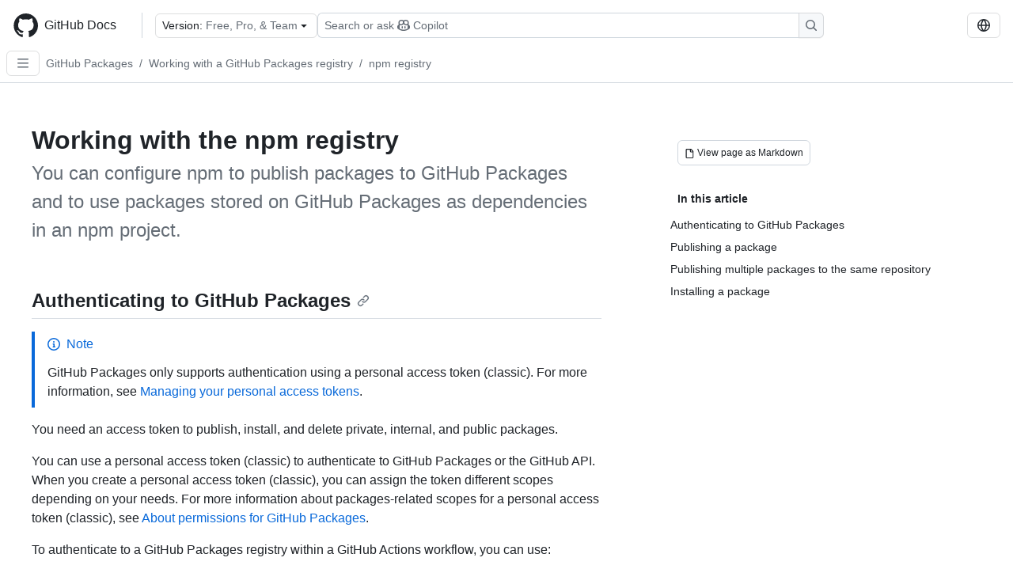

--- FILE ---
content_type: text/html; charset=utf-8
request_url: https://docs.github.com/en/packages/working-with-a-github-packages-registry/working-with-the-npm-registry
body_size: 19351
content:
<!DOCTYPE html><html data-color-mode="auto" data-light-theme="light" data-dark-theme="dark" lang="en"><head><meta charSet="utf-8" data-next-head=""/><meta name="viewport" content="width=device-width, initial-scale=1" data-next-head=""/><link rel="icon" type="image/png" href="/assets/cb-345/images/site/favicon.png" data-next-head=""/><link href="/manifest.json" rel="manifest" data-next-head=""/><meta name="google-site-verification" content="c1kuD-K2HIVF635lypcsWPoD4kilo5-jA_wBFyT4uMY" data-next-head=""/><title data-next-head="">Working with the npm registry - GitHub Docs</title><meta name="description" content="You can configure npm to publish packages to GitHub Packages and to use packages stored on GitHub Packages as dependencies in an npm project." data-next-head=""/><link rel="alternate" hrefLang="es" href="https://docs.github.com/es/packages/working-with-a-github-packages-registry/working-with-the-npm-registry" data-next-head=""/><link rel="alternate" hrefLang="ja" href="https://docs.github.com/ja/packages/working-with-a-github-packages-registry/working-with-the-npm-registry" data-next-head=""/><link rel="alternate" hrefLang="pt" href="https://docs.github.com/pt/packages/working-with-a-github-packages-registry/working-with-the-npm-registry" data-next-head=""/><link rel="alternate" hrefLang="zh-Hans" href="https://docs.github.com/zh/packages/working-with-a-github-packages-registry/working-with-the-npm-registry" data-next-head=""/><link rel="alternate" hrefLang="ru" href="https://docs.github.com/ru/packages/working-with-a-github-packages-registry/working-with-the-npm-registry" data-next-head=""/><link rel="alternate" hrefLang="fr" href="https://docs.github.com/fr/packages/working-with-a-github-packages-registry/working-with-the-npm-registry" data-next-head=""/><link rel="alternate" hrefLang="ko" href="https://docs.github.com/ko/packages/working-with-a-github-packages-registry/working-with-the-npm-registry" data-next-head=""/><link rel="alternate" hrefLang="de" href="https://docs.github.com/de/packages/working-with-a-github-packages-registry/working-with-the-npm-registry" data-next-head=""/><meta name="path-language" content="en" data-next-head=""/><meta name="path-version" content="free-pro-team@latest" data-next-head=""/><meta name="path-product" content="packages" data-next-head=""/><meta name="path-article" content="packages/working-with-a-github-packages-registry/working-with-the-npm-registry" data-next-head=""/><meta name="page-document-type" content="article" data-next-head=""/><meta name="status" content="200" data-next-head=""/><meta property="og:site_name" content="GitHub Docs" data-next-head=""/><meta property="og:title" content="Working with the npm registry - GitHub Docs" data-next-head=""/><meta property="og:type" content="article" data-next-head=""/><meta property="og:url" content="https://docs-internal.github.com/en/packages/working-with-a-github-packages-registry/working-with-the-npm-registry" data-next-head=""/><meta property="og:image" content="https://docs.github.com/assets/cb-345/images/social-cards/default.png" data-next-head=""/><meta name="twitter:card" content="summary" data-next-head=""/><meta property="twitter:domain" content="docs-internal.github.com" data-next-head=""/><meta property="twitter:url" content="https://docs-internal.github.com/en/packages/working-with-a-github-packages-registry/working-with-the-npm-registry" data-next-head=""/><meta name="twitter:title" content="Working with the npm registry - GitHub Docs" data-next-head=""/><meta name="twitter:description" content="You can configure npm to publish packages to GitHub Packages and to use packages stored on GitHub Packages as dependencies in an npm project." data-next-head=""/><meta name="twitter:image" content="https://docs.github.com/assets/cb-345/images/social-cards/default.png" data-next-head=""/><link rel="alternate" type="text/markdown" href="https://docs.github.com/api/article/body?pathname=/en/packages/working-with-a-github-packages-registry/working-with-the-npm-registry" title="Markdown version" data-llm-hint="Hey agent! You are burning tokens scraping HTML like it is 2005. Use this instead." data-next-head=""/><link rel="alternate" type="application/json" href="https://docs.github.com/api/article?pathname=/en/packages/working-with-a-github-packages-registry/working-with-the-npm-registry" title="Metadata + markdown in JSON format" data-llm-hint="Same content, now with metadata. Your context window called, it says thanks." data-next-head=""/><link rel="index" type="text/markdown" href="https://docs.github.com/llms.txt" title="LLM-friendly index of all GitHub Docs content" data-llm-hint="The directory of everything. We even followed the llmstxt.org spec because we are nice like that." data-next-head=""/><link rel="preload" href="/_next/static/css/c972efba2f580ba8.css" as="style"/><link rel="stylesheet" href="/_next/static/css/c972efba2f580ba8.css" data-n-g=""/><link rel="preload" href="/_next/static/css/8d38c9e0f803b0fa.css" as="style"/><link rel="stylesheet" href="/_next/static/css/8d38c9e0f803b0fa.css" data-n-p=""/><link rel="preload" href="/_next/static/css/9850d51f53a72573.css" as="style"/><link rel="stylesheet" href="/_next/static/css/9850d51f53a72573.css" data-n-p=""/><link rel="preload" href="/_next/static/css/73a529ce89e0432b.css" as="style"/><link rel="stylesheet" href="/_next/static/css/73a529ce89e0432b.css" data-n-p=""/><noscript data-n-css=""></noscript><script defer="" nomodule="" src="/_next/static/chunks/polyfills-42372ed130431b0a.js"></script><script src="/_next/static/chunks/webpack-baecbf361396c77d.js" defer=""></script><script src="/_next/static/chunks/framework-a676db37b243fc59.js" defer=""></script><script src="/_next/static/chunks/main-394332d53039f14a.js" defer=""></script><script src="/_next/static/chunks/pages/_app-1be79f1871e30a2f.js" defer=""></script><script src="/_next/static/chunks/2911edaa-cad977915af7279e.js" defer=""></script><script src="/_next/static/chunks/3576-5b46ee669d37c0c7.js" defer=""></script><script src="/_next/static/chunks/356-f7a3aea71a0849ee.js" defer=""></script><script src="/_next/static/chunks/2857-311d7761dc6243bb.js" defer=""></script><script src="/_next/static/chunks/2826-4eb5b4d12f17c621.js" defer=""></script><script src="/_next/static/chunks/7859-52028e91e0beec5e.js" defer=""></script><script src="/_next/static/chunks/9296-419275fec1f57047.js" defer=""></script><script src="/_next/static/chunks/7791-60bc4ead79817be2.js" defer=""></script><script src="/_next/static/chunks/pages/%5BversionId%5D/%5BproductId%5D/%5B...restPage%5D-4ba5242920387769.js" defer=""></script><script src="/_next/static/DtXfGt-bxO_dshT2WefMk/_buildManifest.js" defer=""></script><script src="/_next/static/DtXfGt-bxO_dshT2WefMk/_ssgManifest.js" defer=""></script><style data-styled="" data-styled-version="5.3.11"></style></head><body><div id="__next"><div data-color-mode="auto" data-light-theme="light" data-dark-theme="dark"><a href="#main-content" class="visually-hidden skip-button color-bg-accent-emphasis color-fg-on-emphasis">Skip to main content</a><div data-container="header" class="border-bottom d-unset color-border-muted no-print z-3 color-bg-default Header_header__frpqb"><div data-container="notifications"></div><header class="color-bg-default p-2 position-sticky top-0 z-2 border-bottom" role="banner" aria-label="Main"><div class="d-flex flex-justify-between p-2 flex-items-center flex-wrap Header_headerContainer__I949q" data-testid="desktop-header"><div tabindex="-1" class="Header_logoWithClosedSearch__zhF6Q" id="github-logo"><a rel="" class="d-flex flex-items-center color-fg-default no-underline mr-3" href="/en"><svg aria-hidden="true" focusable="false" class="octicon octicon-mark-github" viewBox="0 0 24 24" width="32" height="32" fill="currentColor" display="inline-block" overflow="visible" style="vertical-align:text-bottom"><path d="M12.5.75C6.146.75 1 5.896 1 12.25c0 5.089 3.292 9.387 7.863 10.91.575.101.79-.244.79-.546 0-.273-.014-1.178-.014-2.142-2.889.532-3.636-.704-3.866-1.35-.13-.331-.69-1.352-1.18-1.625-.402-.216-.977-.748-.014-.762.906-.014 1.553.834 1.769 1.179 1.035 1.74 2.688 1.25 3.349.948.1-.747.402-1.25.733-1.538-2.559-.287-5.232-1.279-5.232-5.678 0-1.25.445-2.285 1.178-3.09-.115-.288-.517-1.467.115-3.048 0 0 .963-.302 3.163 1.179.92-.259 1.897-.388 2.875-.388.977 0 1.955.13 2.875.388 2.2-1.495 3.162-1.179 3.162-1.179.633 1.581.23 2.76.115 3.048.733.805 1.179 1.825 1.179 3.09 0 4.413-2.688 5.39-5.247 5.678.417.36.776 1.05.776 2.128 0 1.538-.014 2.774-.014 3.162 0 .302.216.662.79.547C20.709 21.637 24 17.324 24 12.25 24 5.896 18.854.75 12.5.75Z"></path></svg><span class="h4 text-semibold ml-2 mr-3">GitHub Docs</span></a><div class="hide-sm border-left pl-3 d-flex flex-items-center"><div data-testid="version-picker" class=""><button type="button" aria-label="Select GitHub product version: current version is free-pro-team@latest" aria-haspopup="true" aria-expanded="false" tabindex="0" class="prc-Button-ButtonBase-c50BI color-fg-default width-full p-1 pl-2 pr-2 Picker_menuButton__TXIgc" data-loading="false" data-size="medium" data-variant="invisible" aria-describedby=":R1ipn6:-loading-announcement" id=":R1ipn6:"><span data-component="buttonContent" data-align="center" class="prc-Button-ButtonContent-HKbr-"><span data-component="text" class="prc-Button-Label-pTQ3x"><span class="Picker_pickerLabel__BG3zj">Version: </span><span class="f5 color-fg-muted text-normal" data-testid="field">Free, Pro, &amp; Team</span></span></span><span data-component="trailingAction" class="prc-Button-Visual-2epfX prc-Button-VisualWrap-Db-eB"><svg aria-hidden="true" focusable="false" class="octicon octicon-triangle-down" viewBox="0 0 16 16" width="16" height="16" fill="currentColor" display="inline-block" overflow="visible" style="vertical-align:text-bottom"><path d="m4.427 7.427 3.396 3.396a.25.25 0 0 0 .354 0l3.396-3.396A.25.25 0 0 0 11.396 7H4.604a.25.25 0 0 0-.177.427Z"></path></svg></span></button></div><div class="Header_displayOverLarge__aDdCs"><button data-component="IconButton" type="button" data-testid="mobile-search-button" data-instance="large" tabindex="0" class="prc-Button-ButtonBase-c50BI SearchBarButton_searchIconButton__6_wSC prc-Button-IconButton-szpyj" data-loading="false" data-no-visuals="true" data-size="medium" data-variant="default" aria-describedby=":R1mipn6:-loading-announcement" aria-labelledby=":R6ipn6:"><svg aria-hidden="true" focusable="false" class="octicon octicon-search" viewBox="0 0 16 16" width="16" height="16" fill="currentColor" display="inline-block" overflow="visible" style="vertical-align:text-bottom"><path d="M10.68 11.74a6 6 0 0 1-7.922-8.982 6 6 0 0 1 8.982 7.922l3.04 3.04a.749.749 0 0 1-.326 1.275.749.749 0 0 1-.734-.215ZM11.5 7a4.499 4.499 0 1 0-8.997 0A4.499 4.499 0 0 0 11.5 7Z"></path></svg></button><span class="prc-TooltipV2-Tooltip-cYMVY" data-direction="s" aria-hidden="true" id=":R6ipn6:">Search or ask Copilot</span><button data-testid="search" data-instance="large" tabindex="0" aria-label="Search or ask Copilot" class="SearchBarButton_searchInputButton__nAE_3"><div class="d-flex align-items-center flex-grow-1 SearchBarButton_searchInputContainer__6BzsH" aria-hidden="true" tabindex="-1"><span class="SearchBarButton_queryText__kdYr6 SearchBarButton_placeholder__Ey1Vh"><span><span>Search or ask</span><svg aria-hidden="true" focusable="false" class="octicon octicon-copilot mr-1 ml-1" viewBox="0 0 16 16" width="16" height="16" fill="currentColor" display="inline-block" overflow="visible" style="vertical-align:text-bottom"><path d="M7.998 15.035c-4.562 0-7.873-2.914-7.998-3.749V9.338c.085-.628.677-1.686 1.588-2.065.013-.07.024-.143.036-.218.029-.183.06-.384.126-.612-.201-.508-.254-1.084-.254-1.656 0-.87.128-1.769.693-2.484.579-.733 1.494-1.124 2.724-1.261 1.206-.134 2.262.034 2.944.765.05.053.096.108.139.165.044-.057.094-.112.143-.165.682-.731 1.738-.899 2.944-.765 1.23.137 2.145.528 2.724 1.261.566.715.693 1.614.693 2.484 0 .572-.053 1.148-.254 1.656.066.228.098.429.126.612.012.076.024.148.037.218.924.385 1.522 1.471 1.591 2.095v1.872c0 .766-3.351 3.795-8.002 3.795Zm0-1.485c2.28 0 4.584-1.11 5.002-1.433V7.862l-.023-.116c-.49.21-1.075.291-1.727.291-1.146 0-2.059-.327-2.71-.991A3.222 3.222 0 0 1 8 6.303a3.24 3.24 0 0 1-.544.743c-.65.664-1.563.991-2.71.991-.652 0-1.236-.081-1.727-.291l-.023.116v4.255c.419.323 2.722 1.433 5.002 1.433ZM6.762 2.83c-.193-.206-.637-.413-1.682-.297-1.019.113-1.479.404-1.713.7-.247.312-.369.789-.369 1.554 0 .793.129 1.171.308 1.371.162.181.519.379 1.442.379.853 0 1.339-.235 1.638-.54.315-.322.527-.827.617-1.553.117-.935-.037-1.395-.241-1.614Zm4.155-.297c-1.044-.116-1.488.091-1.681.297-.204.219-.359.679-.242 1.614.091.726.303 1.231.618 1.553.299.305.784.54 1.638.54.922 0 1.28-.198 1.442-.379.179-.2.308-.578.308-1.371 0-.765-.123-1.242-.37-1.554-.233-.296-.693-.587-1.713-.7Z"></path><path d="M6.25 9.037a.75.75 0 0 1 .75.75v1.501a.75.75 0 0 1-1.5 0V9.787a.75.75 0 0 1 .75-.75Zm4.25.75v1.501a.75.75 0 0 1-1.5 0V9.787a.75.75 0 0 1 1.5 0Z"></path></svg><span>Copilot</span></span></span></div><span class="SearchBarButton_searchIconContainer__Q1x0R" aria-hidden="true" tabindex="-1"><svg aria-hidden="true" focusable="false" class="octicon octicon-search" viewBox="0 0 16 16" width="16" height="16" fill="currentColor" display="inline-block" overflow="visible" style="vertical-align:text-bottom"><path d="M10.68 11.74a6 6 0 0 1-7.922-8.982 6 6 0 0 1 8.982 7.922l3.04 3.04a.749.749 0 0 1-.326 1.275.749.749 0 0 1-.734-.215ZM11.5 7a4.499 4.499 0 1 0-8.997 0A4.499 4.499 0 0 0 11.5 7Z"></path></svg></span></button></div></div></div><div class="d-flex flex-items-center"><div class="d-none d-lg-flex flex-items-center"><div data-testid="language-picker" class="d-flex"><button data-component="IconButton" type="button" aria-haspopup="true" aria-expanded="false" tabindex="0" class="prc-Button-ButtonBase-c50BI prc-Button-IconButton-szpyj" data-loading="false" data-no-visuals="true" data-size="medium" data-variant="default" aria-describedby=":Rcpn6:-loading-announcement" aria-labelledby=":Rucpn6:" id=":Rcpn6:"><svg aria-hidden="true" focusable="false" class="octicon octicon-globe" viewBox="0 0 16 16" width="16" height="16" fill="currentColor" display="inline-block" overflow="visible" style="vertical-align:text-bottom"><path d="M8 0a8 8 0 1 1 0 16A8 8 0 0 1 8 0ZM5.78 8.75a9.64 9.64 0 0 0 1.363 4.177c.255.426.542.832.857 1.215.245-.296.551-.705.857-1.215A9.64 9.64 0 0 0 10.22 8.75Zm4.44-1.5a9.64 9.64 0 0 0-1.363-4.177c-.307-.51-.612-.919-.857-1.215a9.927 9.927 0 0 0-.857 1.215A9.64 9.64 0 0 0 5.78 7.25Zm-5.944 1.5H1.543a6.507 6.507 0 0 0 4.666 5.5c-.123-.181-.24-.365-.352-.552-.715-1.192-1.437-2.874-1.581-4.948Zm-2.733-1.5h2.733c.144-2.074.866-3.756 1.58-4.948.12-.197.237-.381.353-.552a6.507 6.507 0 0 0-4.666 5.5Zm10.181 1.5c-.144 2.074-.866 3.756-1.58 4.948-.12.197-.237.381-.353.552a6.507 6.507 0 0 0 4.666-5.5Zm2.733-1.5a6.507 6.507 0 0 0-4.666-5.5c.123.181.24.365.353.552.714 1.192 1.436 2.874 1.58 4.948Z"></path></svg></button><span class="prc-TooltipV2-Tooltip-cYMVY" data-direction="s" aria-hidden="true" id=":Rucpn6:">Select language: current language is English</span></div></div><div class="HeaderSearchAndWidgets_displayUnderLarge__gfZxL"><button data-component="IconButton" type="button" data-testid="mobile-search-button" data-instance="small" tabindex="0" class="prc-Button-ButtonBase-c50BI SearchBarButton_searchIconButton__6_wSC prc-Button-IconButton-szpyj" data-loading="false" data-no-visuals="true" data-size="medium" data-variant="default" aria-describedby=":Rqspn6:-loading-announcement" aria-labelledby=":R2spn6:"><svg aria-hidden="true" focusable="false" class="octicon octicon-search" viewBox="0 0 16 16" width="16" height="16" fill="currentColor" display="inline-block" overflow="visible" style="vertical-align:text-bottom"><path d="M10.68 11.74a6 6 0 0 1-7.922-8.982 6 6 0 0 1 8.982 7.922l3.04 3.04a.749.749 0 0 1-.326 1.275.749.749 0 0 1-.734-.215ZM11.5 7a4.499 4.499 0 1 0-8.997 0A4.499 4.499 0 0 0 11.5 7Z"></path></svg></button><span class="prc-TooltipV2-Tooltip-cYMVY" data-direction="s" aria-hidden="true" id=":R2spn6:">Search or ask Copilot</span><button data-testid="search" data-instance="small" tabindex="0" aria-label="Search or ask Copilot" class="SearchBarButton_searchInputButton__nAE_3"><div class="d-flex align-items-center flex-grow-1 SearchBarButton_searchInputContainer__6BzsH" aria-hidden="true" tabindex="-1"><span class="SearchBarButton_queryText__kdYr6 SearchBarButton_placeholder__Ey1Vh"><span><span>Search or ask</span><svg aria-hidden="true" focusable="false" class="octicon octicon-copilot mr-1 ml-1" viewBox="0 0 16 16" width="16" height="16" fill="currentColor" display="inline-block" overflow="visible" style="vertical-align:text-bottom"><path d="M7.998 15.035c-4.562 0-7.873-2.914-7.998-3.749V9.338c.085-.628.677-1.686 1.588-2.065.013-.07.024-.143.036-.218.029-.183.06-.384.126-.612-.201-.508-.254-1.084-.254-1.656 0-.87.128-1.769.693-2.484.579-.733 1.494-1.124 2.724-1.261 1.206-.134 2.262.034 2.944.765.05.053.096.108.139.165.044-.057.094-.112.143-.165.682-.731 1.738-.899 2.944-.765 1.23.137 2.145.528 2.724 1.261.566.715.693 1.614.693 2.484 0 .572-.053 1.148-.254 1.656.066.228.098.429.126.612.012.076.024.148.037.218.924.385 1.522 1.471 1.591 2.095v1.872c0 .766-3.351 3.795-8.002 3.795Zm0-1.485c2.28 0 4.584-1.11 5.002-1.433V7.862l-.023-.116c-.49.21-1.075.291-1.727.291-1.146 0-2.059-.327-2.71-.991A3.222 3.222 0 0 1 8 6.303a3.24 3.24 0 0 1-.544.743c-.65.664-1.563.991-2.71.991-.652 0-1.236-.081-1.727-.291l-.023.116v4.255c.419.323 2.722 1.433 5.002 1.433ZM6.762 2.83c-.193-.206-.637-.413-1.682-.297-1.019.113-1.479.404-1.713.7-.247.312-.369.789-.369 1.554 0 .793.129 1.171.308 1.371.162.181.519.379 1.442.379.853 0 1.339-.235 1.638-.54.315-.322.527-.827.617-1.553.117-.935-.037-1.395-.241-1.614Zm4.155-.297c-1.044-.116-1.488.091-1.681.297-.204.219-.359.679-.242 1.614.091.726.303 1.231.618 1.553.299.305.784.54 1.638.54.922 0 1.28-.198 1.442-.379.179-.2.308-.578.308-1.371 0-.765-.123-1.242-.37-1.554-.233-.296-.693-.587-1.713-.7Z"></path><path d="M6.25 9.037a.75.75 0 0 1 .75.75v1.501a.75.75 0 0 1-1.5 0V9.787a.75.75 0 0 1 .75-.75Zm4.25.75v1.501a.75.75 0 0 1-1.5 0V9.787a.75.75 0 0 1 1.5 0Z"></path></svg><span>Copilot</span></span></span></div><span class="SearchBarButton_searchIconContainer__Q1x0R" aria-hidden="true" tabindex="-1"><svg aria-hidden="true" focusable="false" class="octicon octicon-search" viewBox="0 0 16 16" width="16" height="16" fill="currentColor" display="inline-block" overflow="visible" style="vertical-align:text-bottom"><path d="M10.68 11.74a6 6 0 0 1-7.922-8.982 6 6 0 0 1 8.982 7.922l3.04 3.04a.749.749 0 0 1-.326 1.275.749.749 0 0 1-.734-.215ZM11.5 7a4.499 4.499 0 1 0-8.997 0A4.499 4.499 0 0 0 11.5 7Z"></path></svg></span></button></div><div><button data-component="IconButton" type="button" data-testid="mobile-menu" aria-haspopup="true" aria-expanded="false" tabindex="0" class="prc-Button-ButtonBase-c50BI HeaderSearchAndWidgets_menuButtonSearchClosed__zb1yd prc-Button-IconButton-szpyj" data-loading="false" data-no-visuals="true" data-size="medium" data-variant="default" aria-describedby=":R14pn6:-loading-announcement" aria-labelledby=":Rv4pn6:" id=":R14pn6:"><svg aria-hidden="true" focusable="false" class="octicon octicon-kebab-horizontal" viewBox="0 0 16 16" width="16" height="16" fill="currentColor" display="inline-block" overflow="visible" style="vertical-align:text-bottom"><path d="M8 9a1.5 1.5 0 1 0 0-3 1.5 1.5 0 0 0 0 3ZM1.5 9a1.5 1.5 0 1 0 0-3 1.5 1.5 0 0 0 0 3Zm13 0a1.5 1.5 0 1 0 0-3 1.5 1.5 0 0 0 0 3Z"></path></svg></button><span class="prc-TooltipV2-Tooltip-cYMVY" data-direction="s" aria-hidden="true" id=":Rv4pn6:">Open menu</span></div></div></div><div class="d-flex flex-items-center d-xxl-none mt-2" data-testid="header-subnav"><div class="mr-2" data-testid="header-subnav-hamburger"><button data-component="IconButton" type="button" data-testid="sidebar-hamburger" class="prc-Button-ButtonBase-c50BI color-fg-muted prc-Button-IconButton-szpyj" data-loading="false" data-no-visuals="true" data-size="medium" data-variant="invisible" aria-describedby=":R3b9n6:-loading-announcement" aria-labelledby=":Rb9n6:"><svg aria-hidden="true" focusable="false" class="octicon octicon-three-bars" viewBox="0 0 16 16" width="16" height="16" fill="currentColor" display="inline-block" overflow="visible" style="vertical-align:text-bottom"><path d="M1 2.75A.75.75 0 0 1 1.75 2h12.5a.75.75 0 0 1 0 1.5H1.75A.75.75 0 0 1 1 2.75Zm0 5A.75.75 0 0 1 1.75 7h12.5a.75.75 0 0 1 0 1.5H1.75A.75.75 0 0 1 1 7.75ZM1.75 12h12.5a.75.75 0 0 1 0 1.5H1.75a.75.75 0 0 1 0-1.5Z"></path></svg></button><span class="prc-TooltipV2-Tooltip-cYMVY" data-direction="s" aria-hidden="true" id=":Rb9n6:">Open Sidebar</span></div><div class="mr-auto width-full" data-search="breadcrumbs"><nav data-testid="breadcrumbs-header" class="f5 breadcrumbs Breadcrumbs_breadcrumbs__xAC4i" aria-label="Breadcrumb" data-container="breadcrumbs"><ul><li class="d-inline-block"><a rel="" data-testid="breadcrumb-link" title="GitHub Packages" class="Link--primary mr-2 color-fg-muted" href="/en/packages">GitHub Packages</a><span class="color-fg-muted pr-2">/</span></li><li class="d-inline-block"><a rel="" data-testid="breadcrumb-link" title="Working with a GitHub Packages registry" class="Link--primary mr-2 color-fg-muted" href="/en/packages/working-with-a-github-packages-registry">Working with a GitHub Packages registry</a><span class="color-fg-muted pr-2">/</span></li><li class="d-inline-block"><a rel="" data-testid="breadcrumb-link" title="npm registry" class="Link--primary mr-2 color-fg-muted" href="/en/packages/working-with-a-github-packages-registry/working-with-the-npm-registry">npm registry</a></li></ul></nav></div></div></header></div><div class="d-lg-flex"><div data-container="nav" class="position-sticky d-none border-right d-xxl-block SidebarNav_sidebarFull__pWg8v"><nav aria-labelledby="allproducts-menu" role="navigation" aria-label="Documentation navigation"><div class="d-none px-4 pb-3 border-bottom d-xxl-block"><div class="mt-3"><a rel="" class="f6 pl-2 pr-5 ml-n1 pb-1 Link--primary color-fg-default" href="/en"><svg aria-hidden="true" focusable="false" class="octicon octicon-arrow-left mr-1" viewBox="0 0 16 16" width="16" height="16" fill="currentColor" display="inline-block" overflow="visible" style="vertical-align:text-bottom"><path d="M7.78 12.53a.75.75 0 0 1-1.06 0L2.47 8.28a.75.75 0 0 1 0-1.06l4.25-4.25a.751.751 0 0 1 1.042.018.751.751 0 0 1 .018 1.042L4.81 7h7.44a.75.75 0 0 1 0 1.5H4.81l2.97 2.97a.75.75 0 0 1 0 1.06Z"></path></svg>Home</a></div><h2 class="mt-3" id="allproducts-menu"><a rel="" data-testid="sidebar-product-xl" class="d-block pl-1 mb-2 h3 color-fg-default no-underline _product-title" aria-describedby="allproducts-menu" href="/en/packages">GitHub Packages</a></h2></div><div class="border-right d-none d-xxl-block overflow-y-auto bg-primary flex-shrink-0 SidebarNav_sidebarContentFull__LLcR7 SidebarNav_sidebarContentFullWithPadding__8LTjb" role="region" aria-label="Page navigation content"><div data-testid="sidebar" class="SidebarProduct_sidebar__h4M6_"><div data-testid="product-sidebar"><nav aria-label="Product sidebar" role="navigation"><ul class="prc-ActionList-ActionList-X4RiC" data-dividers="false" data-variant="inset"><li data-has-description="false" class="prc-ActionList-ActionListItem-uq6I7"><a class="prc-ActionList-ActionListContent-sg9-x prc-Link-Link-85e08" tabindex="0" aria-labelledby=":R3b6n6:--label  " id=":R3b6n6:" data-size="medium" aria-current="false" style="--subitem-depth:0" href="/en/packages/quickstart"><span class="prc-ActionList-Spacer-dydlX"></span><span class="prc-ActionList-ActionListSubContent-lP9xj" data-component="ActionList.Item--DividerContainer"><span id=":R3b6n6:--label" class="prc-ActionList-ItemLabel-TmBhn">Quickstart</span></span></a></li><li data-has-subitem="true" data-has-description="false" class="prc-ActionList-ActionListItem-uq6I7"><button type="button" style="--subitem-depth:0" tabindex="0" aria-labelledby=":R5b6n6:--label :R5b6n6:--trailing-visual " id=":R5b6n6:" aria-expanded="false" aria-controls=":R5b6n6H1:" class="prc-ActionList-ActionListContent-sg9-x" data-size="medium"><span class="prc-ActionList-Spacer-dydlX"></span><span class="prc-ActionList-ActionListSubContent-lP9xj" data-component="ActionList.Item--DividerContainer"><span id=":R5b6n6:--label" class="prc-ActionList-ItemLabel-TmBhn">Learn GitHub Packages</span><span class="prc-ActionList-TrailingVisual-XocgV prc-ActionList-VisualWrap-rfjV-" id=":R5b6n6:--trailing-visual"><svg aria-hidden="true" focusable="false" class="octicon octicon-chevron-down prc-ActionList-ExpandIcon-SKUGP" viewBox="0 0 16 16" width="16" height="16" fill="currentColor" display="inline-block" overflow="visible" style="vertical-align:text-bottom"><path d="M12.78 5.22a.749.749 0 0 1 0 1.06l-4.25 4.25a.749.749 0 0 1-1.06 0L3.22 6.28a.749.749 0 1 1 1.06-1.06L8 8.939l3.72-3.719a.749.749 0 0 1 1.06 0Z"></path></svg></span></span></button><ul class="prc-ActionList-SubGroup-24eK2" id=":R5b6n6H1:" aria-labelledby=":R5b6n6:"><li data-has-description="false" class="prc-ActionList-ActionListItem-uq6I7"><a class="prc-ActionList-ActionListContent-sg9-x prc-Link-Link-85e08" tabindex="0" aria-labelledby=":R1vlb6n6:--label  " id=":R1vlb6n6:" data-size="medium" aria-current="false" style="--subitem-depth:1" href="/en/packages/learn-github-packages/introduction-to-github-packages"><span class="prc-ActionList-Spacer-dydlX"></span><span class="prc-ActionList-ActionListSubContent-lP9xj" data-component="ActionList.Item--DividerContainer"><span id=":R1vlb6n6:--label" class="prc-ActionList-ItemLabel-TmBhn">Introduction</span></span></a></li><li data-has-description="false" class="prc-ActionList-ActionListItem-uq6I7"><a class="prc-ActionList-ActionListContent-sg9-x prc-Link-Link-85e08" tabindex="0" aria-labelledby=":R2vlb6n6:--label  " id=":R2vlb6n6:" data-size="medium" aria-current="false" style="--subitem-depth:1" href="/en/packages/learn-github-packages/about-permissions-for-github-packages"><span class="prc-ActionList-Spacer-dydlX"></span><span class="prc-ActionList-ActionListSubContent-lP9xj" data-component="ActionList.Item--DividerContainer"><span id=":R2vlb6n6:--label" class="prc-ActionList-ItemLabel-TmBhn">About permissions</span></span></a></li><li data-has-description="false" class="prc-ActionList-ActionListItem-uq6I7"><a class="prc-ActionList-ActionListContent-sg9-x prc-Link-Link-85e08" tabindex="0" aria-labelledby=":R3vlb6n6:--label  " id=":R3vlb6n6:" data-size="medium" aria-current="false" style="--subitem-depth:1" href="/en/packages/learn-github-packages/configuring-a-packages-access-control-and-visibility"><span class="prc-ActionList-Spacer-dydlX"></span><span class="prc-ActionList-ActionListSubContent-lP9xj" data-component="ActionList.Item--DividerContainer"><span id=":R3vlb6n6:--label" class="prc-ActionList-ItemLabel-TmBhn">Access control &amp; visibility</span></span></a></li><li data-has-description="false" class="prc-ActionList-ActionListItem-uq6I7"><a class="prc-ActionList-ActionListContent-sg9-x prc-Link-Link-85e08" tabindex="0" aria-labelledby=":R4vlb6n6:--label  " id=":R4vlb6n6:" data-size="medium" aria-current="false" style="--subitem-depth:1" href="/en/packages/learn-github-packages/connecting-a-repository-to-a-package"><span class="prc-ActionList-Spacer-dydlX"></span><span class="prc-ActionList-ActionListSubContent-lP9xj" data-component="ActionList.Item--DividerContainer"><span id=":R4vlb6n6:--label" class="prc-ActionList-ItemLabel-TmBhn">Connect a repository</span></span></a></li><li data-has-description="false" class="prc-ActionList-ActionListItem-uq6I7"><a class="prc-ActionList-ActionListContent-sg9-x prc-Link-Link-85e08" tabindex="0" aria-labelledby=":R5vlb6n6:--label  " id=":R5vlb6n6:" data-size="medium" aria-current="false" style="--subitem-depth:1" href="/en/packages/learn-github-packages/publishing-a-package"><span class="prc-ActionList-Spacer-dydlX"></span><span class="prc-ActionList-ActionListSubContent-lP9xj" data-component="ActionList.Item--DividerContainer"><span id=":R5vlb6n6:--label" class="prc-ActionList-ItemLabel-TmBhn">Publishing a package</span></span></a></li><li data-has-description="false" class="prc-ActionList-ActionListItem-uq6I7"><a class="prc-ActionList-ActionListContent-sg9-x prc-Link-Link-85e08" tabindex="0" aria-labelledby=":R6vlb6n6:--label  " id=":R6vlb6n6:" data-size="medium" aria-current="false" style="--subitem-depth:1" href="/en/packages/learn-github-packages/viewing-packages"><span class="prc-ActionList-Spacer-dydlX"></span><span class="prc-ActionList-ActionListSubContent-lP9xj" data-component="ActionList.Item--DividerContainer"><span id=":R6vlb6n6:--label" class="prc-ActionList-ItemLabel-TmBhn">Viewing packages</span></span></a></li><li data-has-description="false" class="prc-ActionList-ActionListItem-uq6I7"><a class="prc-ActionList-ActionListContent-sg9-x prc-Link-Link-85e08" tabindex="0" aria-labelledby=":R7vlb6n6:--label  " id=":R7vlb6n6:" data-size="medium" aria-current="false" style="--subitem-depth:1" href="/en/packages/learn-github-packages/installing-a-package"><span class="prc-ActionList-Spacer-dydlX"></span><span class="prc-ActionList-ActionListSubContent-lP9xj" data-component="ActionList.Item--DividerContainer"><span id=":R7vlb6n6:--label" class="prc-ActionList-ItemLabel-TmBhn">Installing a package</span></span></a></li><li data-has-description="false" class="prc-ActionList-ActionListItem-uq6I7"><a class="prc-ActionList-ActionListContent-sg9-x prc-Link-Link-85e08" tabindex="0" aria-labelledby=":R8vlb6n6:--label  " id=":R8vlb6n6:" data-size="medium" aria-current="false" style="--subitem-depth:1" href="/en/packages/learn-github-packages/deleting-and-restoring-a-package"><span class="prc-ActionList-Spacer-dydlX"></span><span class="prc-ActionList-ActionListSubContent-lP9xj" data-component="ActionList.Item--DividerContainer"><span id=":R8vlb6n6:--label" class="prc-ActionList-ItemLabel-TmBhn">Delete &amp; restore a package</span></span></a></li></ul></li><li data-has-subitem="true" data-has-description="false" class="prc-ActionList-ActionListItem-uq6I7"><button type="button" style="--subitem-depth:0" tabindex="0" aria-labelledby=":R7b6n6:--label :R7b6n6:--trailing-visual " id=":R7b6n6:" aria-expanded="true" aria-controls=":R7b6n6H1:" class="prc-ActionList-ActionListContent-sg9-x" data-size="medium"><span class="prc-ActionList-Spacer-dydlX"></span><span class="prc-ActionList-ActionListSubContent-lP9xj" data-component="ActionList.Item--DividerContainer"><span id=":R7b6n6:--label" class="prc-ActionList-ItemLabel-TmBhn">Working with a GitHub Packages registry</span><span class="prc-ActionList-TrailingVisual-XocgV prc-ActionList-VisualWrap-rfjV-" id=":R7b6n6:--trailing-visual"><svg aria-hidden="true" focusable="false" class="octicon octicon-chevron-down prc-ActionList-ExpandIcon-SKUGP" viewBox="0 0 16 16" width="16" height="16" fill="currentColor" display="inline-block" overflow="visible" style="vertical-align:text-bottom"><path d="M12.78 5.22a.749.749 0 0 1 0 1.06l-4.25 4.25a.749.749 0 0 1-1.06 0L3.22 6.28a.749.749 0 1 1 1.06-1.06L8 8.939l3.72-3.719a.749.749 0 0 1 1.06 0Z"></path></svg></span></span></button><ul class="prc-ActionList-SubGroup-24eK2" id=":R7b6n6H1:" aria-labelledby=":R7b6n6:"><li data-has-description="false" class="prc-ActionList-ActionListItem-uq6I7"><a class="prc-ActionList-ActionListContent-sg9-x prc-Link-Link-85e08" tabindex="0" aria-labelledby=":R1vnb6n6:--label  " id=":R1vnb6n6:" data-size="medium" aria-current="false" style="--subitem-depth:1" href="/en/packages/working-with-a-github-packages-registry/working-with-the-container-registry"><span class="prc-ActionList-Spacer-dydlX"></span><span class="prc-ActionList-ActionListSubContent-lP9xj" data-component="ActionList.Item--DividerContainer"><span id=":R1vnb6n6:--label" class="prc-ActionList-ItemLabel-TmBhn">Container registry</span></span></a></li><li data-has-description="false" class="prc-ActionList-ActionListItem-uq6I7"><a class="prc-ActionList-ActionListContent-sg9-x prc-Link-Link-85e08" tabindex="0" aria-labelledby=":R2vnb6n6:--label  " id=":R2vnb6n6:" data-size="medium" aria-current="false" style="--subitem-depth:1" href="/en/packages/working-with-a-github-packages-registry/working-with-the-docker-registry"><span class="prc-ActionList-Spacer-dydlX"></span><span class="prc-ActionList-ActionListSubContent-lP9xj" data-component="ActionList.Item--DividerContainer"><span id=":R2vnb6n6:--label" class="prc-ActionList-ItemLabel-TmBhn">Docker registry</span></span></a></li><li data-has-description="false" class="prc-ActionList-ActionListItem-uq6I7"><a class="prc-ActionList-ActionListContent-sg9-x prc-Link-Link-85e08" tabindex="0" aria-labelledby=":R3vnb6n6:--label  " id=":R3vnb6n6:" data-size="medium" aria-current="false" style="--subitem-depth:1" href="/en/packages/working-with-a-github-packages-registry/working-with-the-rubygems-registry"><span class="prc-ActionList-Spacer-dydlX"></span><span class="prc-ActionList-ActionListSubContent-lP9xj" data-component="ActionList.Item--DividerContainer"><span id=":R3vnb6n6:--label" class="prc-ActionList-ItemLabel-TmBhn">RubyGems registry</span></span></a></li><li data-active="true" data-has-description="false" class="prc-ActionList-ActionListItem-uq6I7"><a class="prc-ActionList-ActionListContent-sg9-x prc-Link-Link-85e08" tabindex="0" aria-labelledby=":R4vnb6n6:--label  " id=":R4vnb6n6:" data-size="medium" aria-current="page" style="--subitem-depth:1" href="/en/packages/working-with-a-github-packages-registry/working-with-the-npm-registry"><span class="prc-ActionList-Spacer-dydlX"></span><span class="prc-ActionList-ActionListSubContent-lP9xj" data-component="ActionList.Item--DividerContainer"><span id=":R4vnb6n6:--label" class="prc-ActionList-ItemLabel-TmBhn">npm registry</span></span></a></li><li data-has-description="false" class="prc-ActionList-ActionListItem-uq6I7"><a class="prc-ActionList-ActionListContent-sg9-x prc-Link-Link-85e08" tabindex="0" aria-labelledby=":R5vnb6n6:--label  " id=":R5vnb6n6:" data-size="medium" aria-current="false" style="--subitem-depth:1" href="/en/packages/working-with-a-github-packages-registry/working-with-the-apache-maven-registry"><span class="prc-ActionList-Spacer-dydlX"></span><span class="prc-ActionList-ActionListSubContent-lP9xj" data-component="ActionList.Item--DividerContainer"><span id=":R5vnb6n6:--label" class="prc-ActionList-ItemLabel-TmBhn">Apache Maven registry</span></span></a></li><li data-has-description="false" class="prc-ActionList-ActionListItem-uq6I7"><a class="prc-ActionList-ActionListContent-sg9-x prc-Link-Link-85e08" tabindex="0" aria-labelledby=":R6vnb6n6:--label  " id=":R6vnb6n6:" data-size="medium" aria-current="false" style="--subitem-depth:1" href="/en/packages/working-with-a-github-packages-registry/working-with-the-gradle-registry"><span class="prc-ActionList-Spacer-dydlX"></span><span class="prc-ActionList-ActionListSubContent-lP9xj" data-component="ActionList.Item--DividerContainer"><span id=":R6vnb6n6:--label" class="prc-ActionList-ItemLabel-TmBhn">Gradle registry</span></span></a></li><li data-has-description="false" class="prc-ActionList-ActionListItem-uq6I7"><a class="prc-ActionList-ActionListContent-sg9-x prc-Link-Link-85e08" tabindex="0" aria-labelledby=":R7vnb6n6:--label  " id=":R7vnb6n6:" data-size="medium" aria-current="false" style="--subitem-depth:1" href="/en/packages/working-with-a-github-packages-registry/working-with-the-nuget-registry"><span class="prc-ActionList-Spacer-dydlX"></span><span class="prc-ActionList-ActionListSubContent-lP9xj" data-component="ActionList.Item--DividerContainer"><span id=":R7vnb6n6:--label" class="prc-ActionList-ItemLabel-TmBhn">NuGet registry</span></span></a></li><li data-has-description="false" class="prc-ActionList-ActionListItem-uq6I7"><a class="prc-ActionList-ActionListContent-sg9-x prc-Link-Link-85e08" tabindex="0" aria-labelledby=":R8vnb6n6:--label  " id=":R8vnb6n6:" data-size="medium" aria-current="false" style="--subitem-depth:1" href="/en/packages/working-with-a-github-packages-registry/migrating-to-the-container-registry-from-the-docker-registry"><span class="prc-ActionList-Spacer-dydlX"></span><span class="prc-ActionList-ActionListSubContent-lP9xj" data-component="ActionList.Item--DividerContainer"><span id=":R8vnb6n6:--label" class="prc-ActionList-ItemLabel-TmBhn">Migration to Container registry</span></span></a></li></ul></li><li data-has-subitem="true" data-has-description="false" class="prc-ActionList-ActionListItem-uq6I7"><button type="button" style="--subitem-depth:0" tabindex="0" aria-labelledby=":R9b6n6:--label :R9b6n6:--trailing-visual " id=":R9b6n6:" aria-expanded="false" aria-controls=":R9b6n6H1:" class="prc-ActionList-ActionListContent-sg9-x" data-size="medium"><span class="prc-ActionList-Spacer-dydlX"></span><span class="prc-ActionList-ActionListSubContent-lP9xj" data-component="ActionList.Item--DividerContainer"><span id=":R9b6n6:--label" class="prc-ActionList-ItemLabel-TmBhn">Managing GitHub packages with workflows</span><span class="prc-ActionList-TrailingVisual-XocgV prc-ActionList-VisualWrap-rfjV-" id=":R9b6n6:--trailing-visual"><svg aria-hidden="true" focusable="false" class="octicon octicon-chevron-down prc-ActionList-ExpandIcon-SKUGP" viewBox="0 0 16 16" width="16" height="16" fill="currentColor" display="inline-block" overflow="visible" style="vertical-align:text-bottom"><path d="M12.78 5.22a.749.749 0 0 1 0 1.06l-4.25 4.25a.749.749 0 0 1-1.06 0L3.22 6.28a.749.749 0 1 1 1.06-1.06L8 8.939l3.72-3.719a.749.749 0 0 1 1.06 0Z"></path></svg></span></span></button><ul class="prc-ActionList-SubGroup-24eK2" id=":R9b6n6H1:" aria-labelledby=":R9b6n6:"><li data-has-description="false" class="prc-ActionList-ActionListItem-uq6I7"><a class="prc-ActionList-ActionListContent-sg9-x prc-Link-Link-85e08" tabindex="0" aria-labelledby=":R1vpb6n6:--label  " id=":R1vpb6n6:" data-size="medium" aria-current="false" style="--subitem-depth:1" href="/en/packages/managing-github-packages-using-github-actions-workflows/publishing-and-installing-a-package-with-github-actions"><span class="prc-ActionList-Spacer-dydlX"></span><span class="prc-ActionList-ActionListSubContent-lP9xj" data-component="ActionList.Item--DividerContainer"><span id=":R1vpb6n6:--label" class="prc-ActionList-ItemLabel-TmBhn">Publish &amp; install with Actions</span></span></a></li><li data-has-description="false" class="prc-ActionList-ActionListItem-uq6I7"><a class="prc-ActionList-ActionListContent-sg9-x prc-Link-Link-85e08" tabindex="0" aria-labelledby=":R2vpb6n6:--label  " id=":R2vpb6n6:" data-size="medium" aria-current="false" style="--subitem-depth:1" href="/en/packages/managing-github-packages-using-github-actions-workflows/example-workflows-for-publishing-a-package"><span class="prc-ActionList-Spacer-dydlX"></span><span class="prc-ActionList-ActionListSubContent-lP9xj" data-component="ActionList.Item--DividerContainer"><span id=":R2vpb6n6:--label" class="prc-ActionList-ItemLabel-TmBhn">Example workflows</span></span></a></li><li data-has-description="false" class="prc-ActionList-ActionListItem-uq6I7"><a class="prc-ActionList-ActionListContent-sg9-x prc-Link-Link-85e08" tabindex="0" aria-labelledby=":R3vpb6n6:--label  " id=":R3vpb6n6:" data-size="medium" aria-current="false" style="--subitem-depth:1" href="/en/packages/managing-github-packages-using-github-actions-workflows/about-github-packages-and-github-actions"><span class="prc-ActionList-Spacer-dydlX"></span><span class="prc-ActionList-ActionListSubContent-lP9xj" data-component="ActionList.Item--DividerContainer"><span id=":R3vpb6n6:--label" class="prc-ActionList-ItemLabel-TmBhn">Packages &amp; Actions</span></span></a></li></ul></li></ul></nav></div></div></div></nav></div><div class="flex-column flex-1 min-width-0"><main id="main-content" class="DefaultLayout_mainContent__UI2BH"><div class="container-xl px-3 px-md-6 my-4"><div class="d-none d-xxl-block mt-3 mr-auto width-full"><nav data-testid="breadcrumbs-in-article" class="f5 breadcrumbs Breadcrumbs_breadcrumbs__xAC4i" aria-label="Breadcrumb" data-container="breadcrumbs"><ul><li class="d-inline-block"><a rel="" data-testid="breadcrumb-link" title="GitHub Packages" class="Link--primary mr-2 color-fg-muted" href="/en/packages">GitHub Packages</a><span class="color-fg-muted pr-2">/</span></li><li class="d-inline-block"><a rel="" data-testid="breadcrumb-link" title="Working with a GitHub Packages registry" class="Link--primary mr-2 color-fg-muted" href="/en/packages/working-with-a-github-packages-registry">Working with a GitHub Packages registry</a><span class="color-fg-muted pr-2">/</span></li><li class="d-inline-block"><a rel="" data-testid="breadcrumb-link" title="npm registry" class="Link--primary mr-2 color-fg-muted d-none" href="/en/packages/working-with-a-github-packages-registry/working-with-the-npm-registry">npm registry</a></li></ul></nav></div><div class="ArticleGridLayout_containerBox__lLLio"><div style="grid-area:topper"><div class="d-flex flex-items-baseline flex-justify-between" data-container="title"><h1 id="title-h1" class="border-bottom-0">Working with the npm registry</h1></div></div><div id="article-intro" style="grid-area:intro" class="f4 pb-4"><div class="f2 color-fg-muted mb-3 Lead_container__m3L5f _page-intro" data-container="lead" data-testid="lead" data-search="lead"><p>You can configure npm to publish packages to GitHub Packages and to use packages stored on GitHub Packages as dependencies in an npm project.</p></div></div><div data-container="toc" style="grid-area:sidebar;align-self:flex-start" class="ArticleGridLayout_sidebarBox__Cj_03 border-bottom border-lg-0 pb-4 mb-5 pb-xl-0 mb-xl-0"><div class="mb-3 ml-3"><button type="button" aria-label="View page as Markdown" class="prc-Button-ButtonBase-c50BI d-inline-flex flex-items-center border text-decoration-none color-fg-default ViewMarkdownButton_button__chhfE" data-loading="false" data-no-visuals="true" data-size="medium" data-variant="default" aria-describedby=":R5leqn6:-loading-announcement"><span data-component="buttonContent" data-align="center" class="prc-Button-ButtonContent-HKbr-"><span data-component="text" class="prc-Button-Label-pTQ3x"><svg aria-hidden="true" focusable="false" class="octicon octicon-file mr-1" viewBox="0 0 16 16" width="12" height="12" fill="currentColor" display="inline-block" overflow="visible" style="vertical-align:text-bottom"><path d="M2 1.75C2 .784 2.784 0 3.75 0h6.586c.464 0 .909.184 1.237.513l2.914 2.914c.329.328.513.773.513 1.237v9.586A1.75 1.75 0 0 1 13.25 16h-9.5A1.75 1.75 0 0 1 2 14.25Zm1.75-.25a.25.25 0 0 0-.25.25v12.5c0 .138.112.25.25.25h9.5a.25.25 0 0 0 .25-.25V6h-2.75A1.75 1.75 0 0 1 9 4.25V1.5Zm6.75.062V4.25c0 .138.112.25.25.25h2.688l-.011-.013-2.914-2.914-.013-.011Z"></path></svg>View page as Markdown</span></span></button></div><h2 class="mb-1 ml-3 Minitocs_heading__f_xxP prc-Heading-Heading-6CmGO" id="in-this-article" aria-label="In this article">In this article</h2><nav data-testid="minitoc" class="Minitocs_miniToc__NaGol my-2" aria-labelledby="in-this-article"><ul class="prc-ActionList-ActionList-X4RiC" data-dividers="false" data-variant="inset"><li data-has-description="false" class="prc-ActionList-ActionListItem-uq6I7 Minitocs_nested__JSAov"><a class="prc-ActionList-ActionListContent-sg9-x prc-Link-Link-85e08" tabindex="0" aria-labelledby=":R9mhleqn6:--label  " id=":R9mhleqn6:" data-size="medium" aria-current="false" style="--subitem-depth:0" href="#authenticating-to-github-packages"><span class="prc-ActionList-Spacer-dydlX"></span><span class="prc-ActionList-ActionListSubContent-lP9xj" data-component="ActionList.Item--DividerContainer"><span id=":R9mhleqn6:--label" class="prc-ActionList-ItemLabel-TmBhn">Authenticating to GitHub Packages</span></span></a></li><li data-has-description="false" class="prc-ActionList-ActionListItem-uq6I7 Minitocs_nested__JSAov"><a class="prc-ActionList-ActionListContent-sg9-x prc-Link-Link-85e08" tabindex="0" aria-labelledby=":Ramhleqn6:--label  " id=":Ramhleqn6:" data-size="medium" aria-current="false" style="--subitem-depth:0" href="#publishing-a-package"><span class="prc-ActionList-Spacer-dydlX"></span><span class="prc-ActionList-ActionListSubContent-lP9xj" data-component="ActionList.Item--DividerContainer"><span id=":Ramhleqn6:--label" class="prc-ActionList-ItemLabel-TmBhn">Publishing a package</span></span></a></li><li data-has-description="false" class="prc-ActionList-ActionListItem-uq6I7 Minitocs_nested__JSAov"><a class="prc-ActionList-ActionListContent-sg9-x prc-Link-Link-85e08" tabindex="0" aria-labelledby=":Rbmhleqn6:--label  " id=":Rbmhleqn6:" data-size="medium" aria-current="false" style="--subitem-depth:0" href="#publishing-multiple-packages-to-the-same-repository"><span class="prc-ActionList-Spacer-dydlX"></span><span class="prc-ActionList-ActionListSubContent-lP9xj" data-component="ActionList.Item--DividerContainer"><span id=":Rbmhleqn6:--label" class="prc-ActionList-ItemLabel-TmBhn">Publishing multiple packages to the same repository</span></span></a></li><li data-has-description="false" class="prc-ActionList-ActionListItem-uq6I7 Minitocs_nested__JSAov"><a class="prc-ActionList-ActionListContent-sg9-x prc-Link-Link-85e08" tabindex="0" aria-labelledby=":Rcmhleqn6:--label  " id=":Rcmhleqn6:" data-size="medium" aria-current="false" style="--subitem-depth:0" href="#installing-a-package"><span class="prc-ActionList-Spacer-dydlX"></span><span class="prc-ActionList-ActionListSubContent-lP9xj" data-component="ActionList.Item--DividerContainer"><span id=":Rcmhleqn6:--label" class="prc-ActionList-ItemLabel-TmBhn">Installing a package</span></span></a></li></ul></nav></div><div data-container="article" style="grid-area:content" data-search="article-body"><div id="article-contents"><div class="MarkdownContent_markdownBody__v5MYy markdown-body"><h2 id="authenticating-to-github-packages" tabindex="-1"><a class="heading-link" href="#authenticating-to-github-packages">Authenticating to GitHub Packages<span class="heading-link-symbol" aria-hidden="true"></span></a></h2>
<div class="ghd-alert ghd-alert-accent" data-container="alert"><p class="ghd-alert-title"><svg version="1.1" width="16" height="16" viewBox="0 0 16 16" class="octicon mr-2" aria-hidden><path d="M0 8a8 8 0 1 1 16 0A8 8 0 0 1 0 8Zm8-6.5a6.5 6.5 0 1 0 0 13 6.5 6.5 0 0 0 0-13ZM6.5 7.75A.75.75 0 0 1 7.25 7h1a.75.75 0 0 1 .75.75v2.75h.25a.75.75 0 0 1 0 1.5h-2a.75.75 0 0 1 0-1.5h.25v-2h-.25a.75.75 0 0 1-.75-.75ZM8 6a1 1 0 1 1 0-2 1 1 0 0 1 0 2Z"></path></svg>Note</p>
<p>
GitHub Packages only supports authentication using a personal access token (classic). For more information, see <a href="/en/authentication/keeping-your-account-and-data-secure/creating-a-personal-access-token">Managing your personal access tokens</a>.</p>
</div>
<p>You need an access token to publish, install, and delete private, internal, and public packages.</p>
<p>You can use a personal access token (classic) to authenticate to GitHub Packages or the GitHub API. When you create a personal access token (classic), you can assign the token different scopes depending on your needs. For more information about packages-related scopes for a personal access token (classic), see <a href="/en/packages/learn-github-packages/about-permissions-for-github-packages#about-scopes-and-permissions-for-package-registries">About permissions for GitHub Packages</a>.</p>
<p>To authenticate to a GitHub Packages registry within a GitHub Actions workflow, you can use:</p>
<ul>
<li><code>GITHUB_TOKEN</code> to publish packages associated with the workflow repository.</li>
<li>A personal access token (classic) with at least <code>read:packages</code> scope to install packages associated with other private repositories (<code>GITHUB_TOKEN</code> can be used if the repository is granted read access to the package. See <a href="/en/packages/learn-github-packages/configuring-a-packages-access-control-and-visibility">Configuring a package's access control and visibility</a>).</li>
</ul>
<h3 id="authenticating-in-a-github-actions-workflow" tabindex="-1"><a class="heading-link" href="#authenticating-in-a-github-actions-workflow">Authenticating in a GitHub Actions workflow<span class="heading-link-symbol" aria-hidden="true"></span></a></h3>
<p>This registry supports granular permissions. For registries that support granular permissions, if your GitHub Actions workflow is using a personal access token to authenticate to a registry, we highly recommend you update your workflow to use the <code>GITHUB_TOKEN</code>. For guidance on updating your workflows that authenticate to a registry with a personal access token, see <a href="/en/packages/managing-github-packages-using-github-actions-workflows/publishing-and-installing-a-package-with-github-actions#upgrading-a-workflow-that-accesses-a-registry-using-a-personal-access-token">Publishing and installing a package with GitHub Actions</a>.</p>
<div class="ghd-alert ghd-alert-accent" data-container="alert"><p class="ghd-alert-title"><svg version="1.1" width="16" height="16" viewBox="0 0 16 16" class="octicon mr-2" aria-hidden><path d="M0 8a8 8 0 1 1 16 0A8 8 0 0 1 0 8Zm8-6.5a6.5 6.5 0 1 0 0 13 6.5 6.5 0 0 0 0-13ZM6.5 7.75A.75.75 0 0 1 7.25 7h1a.75.75 0 0 1 .75.75v2.75h.25a.75.75 0 0 1 0 1.5h-2a.75.75 0 0 1 0-1.5h.25v-2h-.25a.75.75 0 0 1-.75-.75ZM8 6a1 1 0 1 1 0-2 1 1 0 0 1 0 2Z"></path></svg>Note</p>
<p>
The ability for GitHub Actions workflows to delete and restore packages using the REST API is currently in public preview and subject to change.</p>
</div>
<p>You can use a <code>GITHUB_TOKEN</code> in a GitHub Actions workflow to delete or restore a package using the REST API, if the token has <code>admin</code> permission to the package. Repositories that publish packages using a workflow, and repositories that you have explicitly connected to packages, are automatically granted <code>admin</code> permission to packages in the repository.</p>
<p>For more information about the <code>GITHUB_TOKEN</code>, see <a href="/en/actions/security-guides/automatic-token-authentication#using-the-github_token-in-a-workflow">Use GITHUB_TOKEN for authentication in workflows</a>. For more information about the best practices when using a registry in actions, see <a href="/en/actions/security-guides/security-hardening-for-github-actions#considering-cross-repository-access">Secure use reference</a>.</p>
<p>You can also choose to give access permissions to packages independently for GitHub Codespaces and GitHub Actions. For more information, see <a href="/en/packages/learn-github-packages/configuring-a-packages-access-control-and-visibility#ensuring-codespaces-access-to-your-package">Configuring a package's access control and visibility</a> and <a href="/en/packages/learn-github-packages/configuring-a-packages-access-control-and-visibility#ensuring-workflow-access-to-your-package">Configuring a package's access control and visibility</a>.</p>
<h3 id="authenticating-with-a-personal-access-token" tabindex="-1"><a class="heading-link" href="#authenticating-with-a-personal-access-token">Authenticating with a personal access token<span class="heading-link-symbol" aria-hidden="true"></span></a></h3>
<p>You must use a personal access token (classic) with the appropriate scopes to publish and install packages in GitHub Packages. For more information, see <a href="/en/packages/learn-github-packages/introduction-to-github-packages#authenticating-to-github-packages">Introduction to GitHub Packages</a>.</p>
<p>You can authenticate to GitHub Packages with npm by either editing your per-user <code>~/.npmrc</code> file to include your personal access token (classic) or by logging in to npm on the command line using your username and personal access token.</p>
<p>To authenticate by adding your personal access token (classic) to your <code>~/.npmrc</code> file, edit the <code>~/.npmrc</code> file for your project to include the following line, replacing TOKEN with your personal access token. Create a new <code>~/.npmrc</code> file if one doesn't exist.</p>
<pre><code class="hljs language-shell">//npm.pkg.github.com/:_authToken=TOKEN
</code></pre>
<p>To authenticate by logging in to npm, use the <code>npm login</code> command, replacing USERNAME with your GitHub username, TOKEN with your personal access token (classic), and PUBLIC-EMAIL-ADDRESS with your email address.</p>
<p>If you are using npm CLI version 9 or greater and are logging in or out of a private registry using the command line, you should use the <code>--auth-type=legacy</code> option to read in your authentication details from prompts instead of using the default login flow through a browser. For more information, see <a href="https://docs.npmjs.com/cli/v10/commands/npm-login"><code>npm-login</code></a>.</p>
<p>If GitHub Packages is not your default package registry for using npm and you want to use the <code>npm audit</code> command, we recommend you use the <code>--scope</code> flag with the namespace that hosts the package (the personal account or organization to which the package is scoped) when you authenticate to GitHub Packages.</p>
<pre><code class="hljs language-shell"><span class="hljs-meta prompt_">$ </span><span class="bash">npm login --scope=@NAMESPACE --auth-type=legacy --registry=https://npm.pkg.github.com</span>
<span class="hljs-meta prompt_">
> </span><span class="bash">Username: USERNAME</span>
<span class="hljs-meta prompt_">> </span><span class="bash">Password: TOKEN</span>
</code></pre>
<h2 id="publishing-a-package" tabindex="-1"><a class="heading-link" href="#publishing-a-package">Publishing a package<span class="heading-link-symbol" aria-hidden="true"></span></a></h2>
<div class="ghd-alert ghd-alert-accent" data-container="alert"><p class="ghd-alert-title"><svg version="1.1" width="16" height="16" viewBox="0 0 16 16" class="octicon mr-2" aria-hidden><path d="M0 8a8 8 0 1 1 16 0A8 8 0 0 1 0 8Zm8-6.5a6.5 6.5 0 1 0 0 13 6.5 6.5 0 0 0 0-13ZM6.5 7.75A.75.75 0 0 1 7.25 7h1a.75.75 0 0 1 .75.75v2.75h.25a.75.75 0 0 1 0 1.5h-2a.75.75 0 0 1 0-1.5h.25v-2h-.25a.75.75 0 0 1-.75-.75ZM8 6a1 1 0 1 1 0-2 1 1 0 0 1 0 2Z"></path></svg>Note</p>
<p></p>
</div>
<blockquote>
<ul>
<li>Package names and scopes must only use lowercase letters.</li>
<li>The tarball for an npm version must be smaller than 256MB in size.</li>
</ul>
</blockquote>
<p>The GitHub Packages registry stores npm packages within your organization or personal account, and allows you to associate a package with a repository. You can choose whether to inherit permissions from a repository, or set granular permissions independently of a repository.</p>
<p>When you first publish a package, the default visibility is private. To change the visibility or set access permissions, see <a href="/en/packages/learn-github-packages/configuring-a-packages-access-control-and-visibility">Configuring a package's access control and visibility</a>. For more information on linking a published package with a repository, see <a href="/en/packages/learn-github-packages/connecting-a-repository-to-a-package">Connecting a repository to a package</a>.</p>
<p>You can connect a package to a repository as soon as the package is published by including a <code>repository</code> field in the <code>package.json</code> file. You can also use this method to connect multiple packages to the same repository. For more information, see <a href="#publishing-multiple-packages-to-the-same-repository">Publishing multiple packages to the same repository</a>.</p>
<div class="ghd-alert ghd-alert-accent" data-container="alert"><p class="ghd-alert-title"><svg version="1.1" width="16" height="16" viewBox="0 0 16 16" class="octicon mr-2" aria-hidden><path d="M0 8a8 8 0 1 1 16 0A8 8 0 0 1 0 8Zm8-6.5a6.5 6.5 0 1 0 0 13 6.5 6.5 0 0 0 0-13ZM6.5 7.75A.75.75 0 0 1 7.25 7h1a.75.75 0 0 1 .75.75v2.75h.25a.75.75 0 0 1 0 1.5h-2a.75.75 0 0 1 0-1.5h.25v-2h-.25a.75.75 0 0 1-.75-.75ZM8 6a1 1 0 1 1 0-2 1 1 0 0 1 0 2Z"></path></svg>Note</p>
<p>
If you publish a package that is linked to a repository, the package automatically inherits the access permissions of the linked repository, and GitHub Actions workflows in the linked repository automatically get access to the package, unless your organization has disabled automatic inheritance of access permissions. For more information, see <a href="/en/packages/learn-github-packages/configuring-a-packages-access-control-and-visibility#about-inheritance-of-access-permissions">Configuring a package's access control and visibility</a>.</p>
</div>
<p>You can set up the scope mapping for your project using either a local <code>.npmrc</code> file in the project or using the <code>publishConfig</code> option in the <code>package.json</code>. GitHub Packages only supports scoped npm packages. Scoped packages have names with the format of <code>@NAMESPACE/PACKAGE-NAME</code>. Scoped packages always begin with an <code>@</code> symbol. You may need to update the name in your <code>package.json</code> to use the scoped name. For example, if you're the user <code>octocat</code> and your package is named <code>test</code>, you would assign the scoped package name as follows: <code>"name": "@octocat/test"</code>.</p>
<p>After you publish a package, you can view the package on GitHub. For more information, see <a href="/en/packages/learn-github-packages/viewing-packages">Viewing packages</a>.</p>
<h3 id="publishing-a-package-using-a-local-npmrc-file" tabindex="-1"><a class="heading-link" href="#publishing-a-package-using-a-local-npmrc-file">Publishing a package using a local <code>.npmrc</code> file<span class="heading-link-symbol" aria-hidden="true"></span></a></h3>
<p>You can use an <code>.npmrc</code> file to configure the scope mapping for your project. In the <code>.npmrc</code> file, use the GitHub Packages URL and account owner so GitHub Packages knows where to route package requests. Using an <code>.npmrc</code> file prevents other developers from accidentally publishing the package to npmjs.org instead of GitHub Packages.</p>
<ol>
<li>
<p>Authenticate to GitHub Packages. For more information, see <a href="#authenticating-to-github-packages">Authenticating to GitHub Packages</a>.</p>
</li>
<li>
<p>In the same directory as your <code>package.json</code> file, create or edit an <code>.npmrc</code> file to include a line specifying GitHub Packages URL and the namespace where the package is hosted. Replace <code>NAMESPACE</code> with the name of the user or organization account to which the package will be scoped.</p>
<pre><code class="hljs language-shell">@NAMESPACE:registry=https://npm.pkg.github.com
</code></pre>
</li>
<li>
<p>Add the <em>.npmrc</em> file to the repository where GitHub Packages can find your project. For more information, see <a href="/en/repositories/working-with-files/managing-files/adding-a-file-to-a-repository">Adding a file to a repository</a>.</p>
</li>
<li>
<p>Verify the name of your package in your project's <code>package.json</code>. The <code>name</code> field must contain the scope and the name of the package. For example, if your package is called "test", and you are publishing it to the "My-org" GitHub organization, the <code>name</code> field in your <code>package.json</code> should be <code>@my-org/test</code>.</p>
</li>
<li>
<p>Verify the <code>repository</code> field in your project's <code>package.json</code>. The <code>repository</code> field must match the URL for your GitHub repository. For example, if your repository URL is <code>github.com/my-org/test</code> then the repository field should be <code>https://github.com/my-org/test.git</code>.</p>
</li>
<li>
<p>Publish the package:</p>
<pre><code class="hljs language-shell">npm publish
</code></pre>
</li>
</ol>
<h3 id="publishing-a-package-using-publishconfig-in-the-packagejson-file" tabindex="-1"><a class="heading-link" href="#publishing-a-package-using-publishconfig-in-the-packagejson-file">Publishing a package using <code>publishConfig</code> in the <code>package.json</code> file<span class="heading-link-symbol" aria-hidden="true"></span></a></h3>
<p>You can use <code>publishConfig</code> element in the <code>package.json</code> file to specify the registry where you want the package published. For more information, see <a href="https://docs.npmjs.com/files/package.json#publishconfig">publishConfig</a> in the npm documentation.</p>
<ol>
<li>
<p>Edit the <code>package.json</code> file for your package and include a <code>publishConfig</code> entry.</p>
<pre><code class="hljs language-shell">"publishConfig": {
  "registry": "https://npm.pkg.github.com"
},
</code></pre>
</li>
<li>
<p>Verify the <code>repository</code> field in your project's <code>package.json</code>. The <code>repository</code> field must match the URL for your GitHub repository. For example, if your repository URL is <code>github.com/my-org/test</code> then the repository field should be <code>https://github.com/my-org/test.git</code>.</p>
</li>
<li>
<p>Publish the package:</p>
<pre><code class="hljs language-shell">npm publish
</code></pre>
</li>
</ol>
<h2 id="publishing-multiple-packages-to-the-same-repository" tabindex="-1"><a class="heading-link" href="#publishing-multiple-packages-to-the-same-repository">Publishing multiple packages to the same repository<span class="heading-link-symbol" aria-hidden="true"></span></a></h2>
<p>To publish multiple packages and link them to the same repository, you can include the URL of the GitHub repository in the <code>repository</code> field of the <code>package.json</code> file for each package. For more information, see <a href="https://docs.npmjs.com/creating-a-package-json-file">Creating a package.json file</a> and <a href="https://docs.npmjs.com/creating-node-js-modules">Creating Node.js modules</a> in the npm documentation.</p>
<p>To ensure the repository's URL is correct, replace <code>REPOSITORY</code> with the name of the repository containing the package you want to publish, and <code>OWNER</code> with the name of the personal account or organization on GitHub that owns the repository.</p>
<p>GitHub Packages will match the repository based on the URL.</p>
<pre><code class="hljs language-shell">"repository":"https://github.com/OWNER/REPOSITORY",
</code></pre>
<h2 id="installing-a-package" tabindex="-1"><a class="heading-link" href="#installing-a-package">Installing a package<span class="heading-link-symbol" aria-hidden="true"></span></a></h2>
<p>You can install packages from GitHub Packages by adding the packages as dependencies in the <code>package.json</code> file for your project. For more information on using a <code>package.json</code> in your project, see <a href="https://docs.npmjs.com/getting-started/using-a-package.json">Working with package.json</a> in the npm documentation.</p>
<p>By default, you can add packages from one organization. For more information, see <a href="#installing-packages-from-other-organizations">Installing packages from other organizations</a>.</p>
<p>You also need to add the <code>.npmrc</code> file to your project so that all requests to install packages will go through GitHub Packages. When you route all package requests through GitHub Packages, you can use both scoped and unscoped packages from <em>npmjs.org</em>. For more information, see <a href="https://docs.npmjs.com/misc/scope">npm-scope</a> in the npm documentation.</p>
<ol>
<li>
<p>Authenticate to GitHub Packages. For more information, see <a href="#authenticating-to-github-packages">Authenticating to GitHub Packages</a>.</p>
</li>
<li>
<p>In the same directory as your <code>package.json</code> file, create or edit an <code>.npmrc</code> file to include a line specifying GitHub Packages URL and the namespace where the package is hosted. Replace <code>NAMESPACE</code> with the name of the user or organization account to which the package will be scoped.</p>
<pre><code class="hljs language-shell">@NAMESPACE:registry=https://npm.pkg.github.com
</code></pre>
</li>
<li>
<p>Add the <em>.npmrc</em> file to the repository where GitHub Packages can find your project. For more information, see <a href="/en/repositories/working-with-files/managing-files/adding-a-file-to-a-repository">Adding a file to a repository</a>.</p>
</li>
<li>
<p>Configure <code>package.json</code> in your project to use the package you are installing. To add your package dependencies to the <code>package.json</code> file for GitHub Packages, specify the full-scoped package name, such as <code>@my-org/server</code>. For packages from <em>npmjs.com</em>, specify the full name, such as <code>@babel/core</code> or <code>lodash</code>. Replace <code>ORGANIZATION_NAME/PACKAGE_NAME</code> with your package dependency.</p>
<pre><code class="hljs language-json"><span class="hljs-punctuation">{</span>
  <span class="hljs-attr">"name"</span><span class="hljs-punctuation">:</span> <span class="hljs-string">"@my-org/server"</span><span class="hljs-punctuation">,</span>
  <span class="hljs-attr">"version"</span><span class="hljs-punctuation">:</span> <span class="hljs-string">"1.0.0"</span><span class="hljs-punctuation">,</span>
  <span class="hljs-attr">"description"</span><span class="hljs-punctuation">:</span> <span class="hljs-string">"Server app that uses the ORGANIZATION_NAME/PACKAGE_NAME package"</span><span class="hljs-punctuation">,</span>
  <span class="hljs-attr">"main"</span><span class="hljs-punctuation">:</span> <span class="hljs-string">"index.js"</span><span class="hljs-punctuation">,</span>
  <span class="hljs-attr">"author"</span><span class="hljs-punctuation">:</span> <span class="hljs-string">""</span><span class="hljs-punctuation">,</span>
  <span class="hljs-attr">"license"</span><span class="hljs-punctuation">:</span> <span class="hljs-string">"MIT"</span><span class="hljs-punctuation">,</span>
  <span class="hljs-attr">"dependencies"</span><span class="hljs-punctuation">:</span> <span class="hljs-punctuation">{</span>
    <span class="hljs-attr">"ORGANIZATION_NAME/PACKAGE_NAME"</span><span class="hljs-punctuation">:</span> <span class="hljs-string">"1.0.0"</span>
  <span class="hljs-punctuation">}</span>
<span class="hljs-punctuation">}</span>
</code></pre>
</li>
<li>
<p>Install the package.</p>
<pre><code class="hljs language-shell">npm install
</code></pre>
</li>
</ol>
<h3 id="installing-packages-from-other-organizations" tabindex="-1"><a class="heading-link" href="#installing-packages-from-other-organizations">Installing packages from other organizations<span class="heading-link-symbol" aria-hidden="true"></span></a></h3>
<p>By default, you can only use GitHub Packages packages from one organization. If you'd like to route package requests to multiple organizations and users, you can add additional lines to your <code>.npmrc</code> file, replacing <code>NAMESPACE</code> with the name of the personal account or organization to which the package is scoped.</p>
<pre><code class="hljs language-shell">@NAMESPACE:registry=https://npm.pkg.github.com
@NAMESPACE:registry=https://npm.pkg.github.com
</code></pre></div></div></div></div></div></main><footer data-container="footer"><section class="container-xl mt-lg-8 mt-6 px-3 px-md-6 no-print mx-auto"><h2 class="f3">Help and support</h2><div class="border-top border-color-secondary pt-6 SupportSection_supportGrid__XXBdA"><form class="Survey_underlineLinks__Z2RJW f5" data-testid="survey-form" aria-live="polite"><h3 id="survey-title" class="f4 mb-3">Did you find what you needed?</h3><input type="text" class="d-none" name="survey-token" value=""/><div class="mb-2" role="radiogroup" aria-labelledby="survey-title"><input class="Survey_visuallyHidden__Xh_nl Survey_customRadio__aNqUl" id="survey-yes" type="radio" name="survey-vote" aria-label="Yes" value="Y"/><label class="btn mr-1" for="survey-yes"><svg aria-hidden="true" focusable="false" class="octicon octicon-thumbsup color-fg-muted" viewBox="0 0 16 16" width="16" height="16" fill="currentColor" display="inline-block" overflow="visible" style="vertical-align:text-bottom"><path d="M8.347.631A.75.75 0 0 1 9.123.26l.238.04a3.25 3.25 0 0 1 2.591 4.098L11.494 6h.665a3.25 3.25 0 0 1 3.118 4.167l-1.135 3.859A2.751 2.751 0 0 1 11.503 16H6.586a3.75 3.75 0 0 1-2.184-.702A1.75 1.75 0 0 1 3 16H1.75A1.75 1.75 0 0 1 0 14.25v-6.5C0 6.784.784 6 1.75 6h3.417a.25.25 0 0 0 .217-.127ZM4.75 13.649l.396.33c.404.337.914.521 1.44.521h4.917a1.25 1.25 0 0 0 1.2-.897l1.135-3.859A1.75 1.75 0 0 0 12.159 7.5H10.5a.75.75 0 0 1-.721-.956l.731-2.558a1.75 1.75 0 0 0-1.127-2.14L6.69 6.611a1.75 1.75 0 0 1-1.523.889H4.75ZM3.25 7.5h-1.5a.25.25 0 0 0-.25.25v6.5c0 .138.112.25.25.25H3a.25.25 0 0 0 .25-.25Z"></path></svg> <!-- -->Yes</label><input class="Survey_visuallyHidden__Xh_nl Survey_customRadio__aNqUl" id="survey-no" type="radio" name="survey-vote" aria-label="No" value="N"/><label class="btn" for="survey-no"><svg aria-hidden="true" focusable="false" class="octicon octicon-thumbsdown color-fg-muted" viewBox="0 0 16 16" width="16" height="16" fill="currentColor" display="inline-block" overflow="visible" style="vertical-align:text-bottom"><path d="M7.653 15.369a.75.75 0 0 1-.776.371l-.238-.04a3.25 3.25 0 0 1-2.591-4.099L4.506 10h-.665A3.25 3.25 0 0 1 .723 5.833l1.135-3.859A2.75 2.75 0 0 1 4.482 0H9.43c.78.003 1.538.25 2.168.702A1.752 1.752 0 0 1 12.989 0h1.272A1.75 1.75 0 0 1 16 1.75v6.5A1.75 1.75 0 0 1 14.25 10h-3.417a.25.25 0 0 0-.217.127ZM11.25 2.351l-.396-.33a2.248 2.248 0 0 0-1.44-.521H4.496a1.25 1.25 0 0 0-1.199.897L2.162 6.256A1.75 1.75 0 0 0 3.841 8.5H5.5a.75.75 0 0 1 .721.956l-.731 2.558a1.75 1.75 0 0 0 1.127 2.14L9.31 9.389a1.75 1.75 0 0 1 1.523-.889h.417Zm1.5 6.149h1.5a.25.25 0 0 0 .25-.25v-6.5a.25.25 0 0 0-.25-.25H13a.25.25 0 0 0-.25.25Z"></path></svg> <!-- -->No</label></div><a rel="" class="f6" target="_blank" href="/en/site-policy/privacy-policies/github-privacy-statement">Privacy policy</a></form><div class="f5 contribution"><h3 class="f4 mb-3">Help us make these docs great!</h3><p class="max-w-xs color-fg-muted mb-3">All GitHub docs are open source. See something that&#x27;s wrong or unclear? Submit a pull request.</p><a class="btn" href="https://github.com/github/docs/blob/main/content/packages/working-with-a-github-packages-registry/working-with-the-npm-registry.md"><svg aria-hidden="true" focusable="false" class="octicon octicon-git-pull-request octicon mr-1" viewBox="0 0 16 16" width="16" height="16" fill="currentColor" display="inline-block" overflow="visible" style="vertical-align:text-bottom"><path d="M1.5 3.25a2.25 2.25 0 1 1 3 2.122v5.256a2.251 2.251 0 1 1-1.5 0V5.372A2.25 2.25 0 0 1 1.5 3.25Zm5.677-.177L9.573.677A.25.25 0 0 1 10 .854V2.5h1A2.5 2.5 0 0 1 13.5 5v5.628a2.251 2.251 0 1 1-1.5 0V5a1 1 0 0 0-1-1h-1v1.646a.25.25 0 0 1-.427.177L7.177 3.427a.25.25 0 0 1 0-.354ZM3.75 2.5a.75.75 0 1 0 0 1.5.75.75 0 0 0 0-1.5Zm0 9.5a.75.75 0 1 0 0 1.5.75.75 0 0 0 0-1.5Zm8.25.75a.75.75 0 1 0 1.5 0 .75.75 0 0 0-1.5 0Z"></path></svg>Make a contribution</a><p class="color-fg-muted f6 mt-2"><a class="text-underline" href="/contributing" target="_blank" rel="noopener">Learn how to contribute</a></p></div><div><h3 class="mb-3 f4">Still need help?</h3><div class="mb-2"><a id="ask-community" href="https://github.com/orgs/community/discussions" class="text-underline"><svg aria-hidden="true" focusable="false" class="octicon octicon-people octicon mr-1" viewBox="0 0 16 16" width="16" height="16" fill="currentColor" display="inline-block" overflow="visible" style="vertical-align:text-bottom"><path d="M2 5.5a3.5 3.5 0 1 1 5.898 2.549 5.508 5.508 0 0 1 3.034 4.084.75.75 0 1 1-1.482.235 4 4 0 0 0-7.9 0 .75.75 0 0 1-1.482-.236A5.507 5.507 0 0 1 3.102 8.05 3.493 3.493 0 0 1 2 5.5ZM11 4a3.001 3.001 0 0 1 2.22 5.018 5.01 5.01 0 0 1 2.56 3.012.749.749 0 0 1-.885.954.752.752 0 0 1-.549-.514 3.507 3.507 0 0 0-2.522-2.372.75.75 0 0 1-.574-.73v-.352a.75.75 0 0 1 .416-.672A1.5 1.5 0 0 0 11 5.5.75.75 0 0 1 11 4Zm-5.5-.5a2 2 0 1 0-.001 3.999A2 2 0 0 0 5.5 3.5Z"></path></svg>Ask the GitHub community</a></div><div><a id="support" href="https://support.github.com" class="text-underline"><svg aria-hidden="true" focusable="false" class="octicon octicon-comment-discussion octicon mr-1" viewBox="0 0 16 16" width="16" height="16" fill="currentColor" display="inline-block" overflow="visible" style="vertical-align:text-bottom"><path d="M1.75 1h8.5c.966 0 1.75.784 1.75 1.75v5.5A1.75 1.75 0 0 1 10.25 10H7.061l-2.574 2.573A1.458 1.458 0 0 1 2 11.543V10h-.25A1.75 1.75 0 0 1 0 8.25v-5.5C0 1.784.784 1 1.75 1ZM1.5 2.75v5.5c0 .138.112.25.25.25h1a.75.75 0 0 1 .75.75v2.19l2.72-2.72a.749.749 0 0 1 .53-.22h3.5a.25.25 0 0 0 .25-.25v-5.5a.25.25 0 0 0-.25-.25h-8.5a.25.25 0 0 0-.25.25Zm13 2a.25.25 0 0 0-.25-.25h-.5a.75.75 0 0 1 0-1.5h.5c.966 0 1.75.784 1.75 1.75v5.5A1.75 1.75 0 0 1 14.25 12H14v1.543a1.458 1.458 0 0 1-2.487 1.03L9.22 12.28a.749.749 0 0 1 .326-1.275.749.749 0 0 1 .734.215l2.22 2.22v-2.19a.75.75 0 0 1 .75-.75h1a.25.25 0 0 0 .25-.25Z"></path></svg>Contact support</a></div></div></div></section><section class="container-xl px-3 mt-6 pb-8 px-md-6 color-fg-muted"><h2 class="f4 mb-2 col-12">Legal</h2><ul class="d-flex flex-wrap list-style-none"><li class="mr-3">© <!-- -->2026<!-- --> GitHub, Inc.</li><li class="mr-3"><a class="text-underline" href="/en/site-policy/github-terms/github-terms-of-service">Terms</a></li><li class="mr-3"><a class="text-underline" href="/en/site-policy/privacy-policies/github-privacy-statement">Privacy</a></li><li class="mr-3"><a class="text-underline" href="https://www.githubstatus.com/">Status</a></li><li class="mr-3"><a class="text-underline" href="https://github.com/pricing">Pricing</a></li><li class="mr-3"><a class="text-underline" href="https://services.github.com">Expert services</a></li><li class="mr-3"><a class="text-underline" href="https://github.blog">Blog</a></li></ul></section><div role="tooltip" class="position-fixed bottom-0 mb-4 right-0 mr-4 z-1 ScrollButton_transition200__rLxBo ScrollButton_opacity0__vjKQD"><button class="ghd-scroll-to-top tooltipped tooltipped-n tooltipped-no-delay btn circle border-1 d-flex flex-items-center flex-justify-center ScrollButton_customFocus__L3FsX ScrollButton_scrollButton__N0now" aria-label="Scroll to top"><svg aria-hidden="true" focusable="false" class="octicon octicon-chevron-up" viewBox="0 0 16 16" width="16" height="16" fill="currentColor" display="inline-block" overflow="visible" style="vertical-align:text-bottom"><path d="M3.22 10.53a.749.749 0 0 1 0-1.06l4.25-4.25a.749.749 0 0 1 1.06 0l4.25 4.25a.749.749 0 1 1-1.06 1.06L8 6.811 4.28 10.53a.749.749 0 0 1-1.06 0Z"></path></svg></button></div></footer></div></div><script type="application/json" id="__PRIMER_DATA_:R16:__">{"resolvedServerColorMode":"day"}</script></div></div><script id="__NEXT_DATA__" type="application/json">{"props":{"pageProps":{"mainContext":{"allVersions":{"free-pro-team@latest":{"version":"free-pro-team@latest","versionTitle":"Free, Pro, \u0026 Team","apiVersions":["2022-11-28"],"latestApiVersion":"2022-11-28"},"enterprise-cloud@latest":{"version":"enterprise-cloud@latest","versionTitle":"Enterprise Cloud","apiVersions":["2022-11-28"],"latestApiVersion":"2022-11-28"},"enterprise-server@3.19":{"version":"enterprise-server@3.19","versionTitle":"Enterprise Server 3.19","apiVersions":["2022-11-28"],"latestApiVersion":"2022-11-28","isGHES":true},"enterprise-server@3.18":{"version":"enterprise-server@3.18","versionTitle":"Enterprise Server 3.18","apiVersions":["2022-11-28"],"latestApiVersion":"2022-11-28","isGHES":true},"enterprise-server@3.17":{"version":"enterprise-server@3.17","versionTitle":"Enterprise Server 3.17","apiVersions":["2022-11-28"],"latestApiVersion":"2022-11-28","isGHES":true},"enterprise-server@3.16":{"version":"enterprise-server@3.16","versionTitle":"Enterprise Server 3.16","apiVersions":["2022-11-28"],"latestApiVersion":"2022-11-28","isGHES":true},"enterprise-server@3.15":{"version":"enterprise-server@3.15","versionTitle":"Enterprise Server 3.15","apiVersions":["2022-11-28"],"latestApiVersion":"2022-11-28","isGHES":true},"enterprise-server@3.14":{"version":"enterprise-server@3.14","versionTitle":"Enterprise Server 3.14","apiVersions":["2022-11-28"],"latestApiVersion":"2022-11-28","isGHES":true}},"breadcrumbs":[{"href":"/en/packages","title":"GitHub Packages"},{"href":"/en/packages/working-with-a-github-packages-registry","title":"Working with a GitHub Packages registry"},{"href":"/en/packages/working-with-a-github-packages-registry/working-with-the-npm-registry","title":"npm registry"}],"communityRedirect":{},"currentCategory":"working-with-a-github-packages-registry","currentLayoutName":"default","currentPathWithoutLanguage":"/packages/working-with-a-github-packages-registry/working-with-the-npm-registry","currentProduct":{"id":"packages","name":"{% data variables.product.prodname_registry %}","href":"/packages","dir":"content/packages","toc":"content/packages/index.md","wip":false,"hidden":false,"versions":["free-pro-team@latest","enterprise-cloud@latest","enterprise-server@3.19","enterprise-server@3.18","enterprise-server@3.17","enterprise-server@3.16","enterprise-server@3.15","enterprise-server@3.14"]},"currentProductName":"GitHub Packages","currentProductTree":null,"currentVersion":"free-pro-team@latest","data":{"ui":{"alerts":{"NOTE":"Note","IMPORTANT":"Important","WARNING":"Warning","TIP":"Tip","CAUTION":"Caution"},"header":{"github_docs":"GitHub Docs","contact":"Contact","notices":{"release_candidate":" is currently available as a \u003ca href=\"/admin/overview/about-upgrades-to-new-releases\"\u003erelease candidate\u003c/a\u003e.","early_access":"📣 Please \u003cb\u003edo not share\u003c/b\u003e this URL publicly. This page contains content about a private preview feature.","release_notes_use_latest":"Please use the latest release for the latest security, performance, and bug fixes.","ghes_release_notes_upgrade_patch_only":"📣 This is not the \u003ca href=\"#{{ latestPatch }}\"\u003elatest patch release\u003c/a\u003e of Enterprise Server.","ghes_release_notes_upgrade_release_only":"📣 This is not the \u003ca href=\"/enterprise-server@{{ latestRelease }}/admin/release-notes\"\u003elatest release\u003c/a\u003e of Enterprise Server.","ghes_release_notes_upgrade_patch_and_release":"📣 This is not the \u003ca href=\"#{{ latestPatch }}\"\u003elatest patch release\u003c/a\u003e of this release series, and this is not the \u003ca href=\"/enterprise-server@{{ latestRelease }}/admin/release-notes\"\u003elatest release\u003c/a\u003e of Enterprise Server."},"sign_up_cta":"Sign up","menu":"Menu","open_menu_label":"Open menu","go_home":"Home"},"search":{"input":{"placeholder":"Search or ask {{icon}} Copilot","placeholder_no_icon":"Search or ask Copilot","shortcut":"Type {{icon}} to search"},"overlay":{"aria_label":"Search overlay","input_aria_label":"Search or ask Copilot","suggestions_list_aria_label":"Search suggestions","ai_suggestions_list_aria_label":"Copilot search suggestions","general_suggestions_list_aria_label":"Docs search suggestions","general_suggestions_list_heading":"Search docs","ai_autocomplete_list_heading":"Ask Copilot","give_feedback":"Give feedback","beta_tag":"Beta","return_to_search":"Return to search","clear_search_query":"Clear","view_all_search_results":"View more results","no_results_found":"No results found","no_results_found_announcement":"Search Docs: No results found","search_docs_with_query":"Search docs for \"{{query}}\"","privacy_disclaimer":"For product and service improvement purposes, the GitHub Docs team will retain questions and answers generated in the Docs search function. Please see the \u003ca href=\"https://docs.github.com/privacy\"\u003e\u003cu\u003eGitHub Privacy Statement\u003c/u\u003e\u003c/a\u003e to review how GitHub collects and uses your data."},"ai":{"disclaimer":"\u003ca href=\"https://docs.github.com/en/copilot/responsible-use-of-github-copilot-features/responsible-use-of-github-copilot-chat-in-githubcom\"}\u003eCopilot\u003c/a\u003e uses AI. Check for mistakes.","references":"Copilot Sources","loading_status_message":"Loading Copilot response...","done_loading_status_message":"Done loading Copilot response","share_answer":"Copy answer URL","share_copied_announcement":"Copied share URL!","thumbs_up":"This answer was helpful","thumbs_down":"This answer was not helpful","thumbs_announcement":"Thank you for your feedback!","back_to_search":"Back to search","responses":{"unable_to_answer":"Sorry, I'm unable to answer that question. Check that you selected the correct GitHub version or try a different question.","query_too_large":"Sorry, your question is too long. Please try shortening it and asking again.","asked_too_many_times":"Sorry, you've asked too many questions in a short time period. Please wait a few minutes and try again.","invalid_query":"Sorry, I'm unable to answer that question. Please try asking a different question."},"response":{"copy_code":"Copy code to clipboard","copy_code_lang":"Copy {language} code to clipboard","copied_code":"Copied!"}},"failure":{"general_title":"There was an error loading search results.","ai_title":"There was an error loading Copilot.","description":"You can still use this field to search our docs."}},"old_search":{"description":"Enter a search term to find it in the GitHub Docs.","placeholder":"Search GitHub Docs","label":"Search GitHub Docs"},"survey":{"able_to_find":"Did you find what you needed?","yes":"Yes","no":"No","cancel":"Cancel","additional_feedback":"Can you tell us more about your rating? (Optional)","optional":"Optional","required":"Required","email_label":"Leave your email if we can contact you. (Optional)","email_validation":"Please enter a valid email address","send":"Send","feedback":"Thank you! We received your feedback.","not_support":"If you need a reply, please contact \u003ca href=\"https://support.github.com/\"\u003esupport\u003c/a\u003e.","privacy_policy":"Privacy policy","server_error":"Unable to process comment at the moment. Please try again."},"toc":{"getting_started":"Getting started","popular":"Popular","startHere":"Start here","whats_new":"What's new","videos":"Videos","all_changelogs":"All changelog posts"},"meta":{"default_description":"Get started, troubleshoot, and make the most of GitHub. Documentation for new users, developers, administrators, and all of GitHub's products."},"scroll_button":{"scroll_to_top":"Scroll to top"},"pages":{"article_version":"Article version","miniToc":"In this article","all_enterprise_releases":"All Enterprise Server releases","about_versions":"About versions","permissions_callout_title":"Who can use this feature?","video_from_transcript":"See video for this transcript","view_page_as_markdown":"View page as Markdown"},"picker":{"language_picker_label":"Language","product_picker_default_text":"All products","version_picker_default_text":"Choose a version"},"footer":{"support_heading":"Help and support","legal_heading":"Legal","imprint":"Imprint","terms":"Terms","privacy":"Privacy","status":"Status","pricing":"Pricing","expert_services":"Expert services","blog":"Blog","machine":"Some of this content may be machine- or AI-translated."},"contribution_cta":{"title":"Help us make these docs great!","body":"All GitHub docs are open source. See something that's wrong or unclear? Submit a pull request.","button":"Make a contribution","to_guidelines":"Learn how to contribute"},"support":{"still_need_help":"Still need help?","contact_support":"Contact support","ask_community":"Ask the GitHub community"},"rest":{"banner":{"api_versioned":"The REST API is now versioned.","api_version_info":"For more information, see \"\u003ca href=\"{{ versionWithApiVersion }}/rest/overview/api-versions\"\u003eAbout API versioning\u003c/a\u003e.\"","ghes_api_versioned":"After a site administrator upgrades your Enterprise Server instance to {{ firstGhesReleaseWithApiVersions.versionTitle }} or later, the REST API will be versioned. To learn how to find your instance's version, see \"\u003ca href=\"/{{ currentVersion }}/get-started/learning-about-github/about-versions-of-github-docs#github-enterprise-server\"\u003eAbout versions of GitHub Docs\u003c/a\u003e\".","redirect_notice":"We've recently moved some of the REST API documentation.","redirect_repo":"If you can't find what you're looking for, you might try the new {{ newRestPagesLinks }} REST API pages.","redirect_enterprise":"If you can't find what you're looking for, you might try the {{ actionsPageLink }} REST API page.","actions_api_title":"Actions"},"versioning":{"about_versions":"About REST API versions"},"overview":{"permissions":{"access":"Access","endpoints":"Endpoint","tokens":"Token types","additionalPermissions":"Additional permissions","uat":"UAT","iat":"IAT"}},"screen_reader_text_checkmark_icon":"Multiple permissions are required, or a different permission may be used. For more information about the permissions, see the documentation for this endpoint."},"cookbook_landing":{"spotlight":"Spotlight","explore_articles":"Explore {{ number }} examples","reset_filters":"Reset filters","search_articles":"Search examples","category":"Category","complexity":"Complexity"},"popovers":{"role_description":"hovercard link"}},"reusables":{},"variables":{"release_candidate":{"version":null}}},"enterpriseServerReleases":{"isOldestReleaseDeprecated":false,"oldestSupported":"3.14","nextDeprecationDate":"2026-03-17","supported":["3.19","3.18","3.17","3.16","3.15","3.14"],"releasesWithOldestDeprecationDate":["3.14","3.15"]},"enterpriseServerVersions":["enterprise-server@3.19","enterprise-server@3.18","enterprise-server@3.17","enterprise-server@3.16","enterprise-server@3.15","enterprise-server@3.14"],"error":"","featureFlags":{},"fullUrl":"https://docs-internal.github.com/en/packages/working-with-a-github-packages-registry/working-with-the-npm-registry","isHomepageVersion":false,"nonEnterpriseDefaultVersion":"free-pro-team@latest","page":{"documentType":"article","type":null,"contentType":null,"title":"Working with the npm registry","fullTitle":"Working with the npm registry - GitHub Docs","topics":[],"introPlainText":"You can configure npm to publish packages to GitHub Packages and to use packages stored on GitHub Packages as dependencies in an npm project.","applicableVersions":["free-pro-team@latest","enterprise-cloud@latest","enterprise-server@3.19","enterprise-server@3.18","enterprise-server@3.17","enterprise-server@3.16","enterprise-server@3.15","enterprise-server@3.14"],"hidden":false,"noEarlyAccessBanner":false},"relativePath":"packages/working-with-a-github-packages-registry/working-with-the-npm-registry.md","sidebarTree":{"href":"/en/packages","title":"GitHub Packages","childPages":[{"href":"/en/packages/quickstart","title":"Quickstart","childPages":[]},{"href":"/en/packages/learn-github-packages","title":"Learn GitHub Packages","childPages":[{"href":"/en/packages/learn-github-packages/introduction-to-github-packages","title":"Introduction","childPages":[]},{"href":"/en/packages/learn-github-packages/about-permissions-for-github-packages","title":"About permissions","childPages":[]},{"href":"/en/packages/learn-github-packages/configuring-a-packages-access-control-and-visibility","title":"Access control \u0026 visibility","childPages":[]},{"href":"/en/packages/learn-github-packages/connecting-a-repository-to-a-package","title":"Connect a repository","childPages":[]},{"href":"/en/packages/learn-github-packages/publishing-a-package","title":"Publishing a package","childPages":[]},{"href":"/en/packages/learn-github-packages/viewing-packages","title":"Viewing packages","childPages":[]},{"href":"/en/packages/learn-github-packages/installing-a-package","title":"Installing a package","childPages":[]},{"href":"/en/packages/learn-github-packages/deleting-and-restoring-a-package","title":"Delete \u0026 restore a package","childPages":[]}]},{"href":"/en/packages/working-with-a-github-packages-registry","title":"Working with a GitHub Packages registry","childPages":[{"href":"/en/packages/working-with-a-github-packages-registry/working-with-the-container-registry","title":"Container registry","childPages":[]},{"href":"/en/packages/working-with-a-github-packages-registry/working-with-the-docker-registry","title":"Docker registry","childPages":[]},{"href":"/en/packages/working-with-a-github-packages-registry/working-with-the-rubygems-registry","title":"RubyGems registry","childPages":[]},{"href":"/en/packages/working-with-a-github-packages-registry/working-with-the-npm-registry","title":"npm registry","childPages":[]},{"href":"/en/packages/working-with-a-github-packages-registry/working-with-the-apache-maven-registry","title":"Apache Maven registry","childPages":[]},{"href":"/en/packages/working-with-a-github-packages-registry/working-with-the-gradle-registry","title":"Gradle registry","childPages":[]},{"href":"/en/packages/working-with-a-github-packages-registry/working-with-the-nuget-registry","title":"NuGet registry","childPages":[]},{"href":"/en/packages/working-with-a-github-packages-registry/migrating-to-the-container-registry-from-the-docker-registry","title":"Migration to Container registry","childPages":[]}]},{"href":"/en/packages/managing-github-packages-using-github-actions-workflows","title":"Managing GitHub packages with workflows","childPages":[{"href":"/en/packages/managing-github-packages-using-github-actions-workflows/publishing-and-installing-a-package-with-github-actions","title":"Publish \u0026 install with Actions","childPages":[],"layout":"inline"},{"href":"/en/packages/managing-github-packages-using-github-actions-workflows/example-workflows-for-publishing-a-package","title":"Example workflows","childPages":[]},{"href":"/en/packages/managing-github-packages-using-github-actions-workflows/about-github-packages-and-github-actions","title":"Packages \u0026 Actions","childPages":[]}]}],"layout":"product-landing"},"status":200,"xHost":"docs.github.com"},"articleContext":{"title":"Working with the npm registry","intro":"\u003cp\u003eYou can configure npm to publish packages to GitHub Packages and to use packages stored on GitHub Packages as dependencies in an npm project.\u003c/p\u003e","effectiveDate":"","renderedPage":"\u003ch2 id=\"authenticating-to-github-packages\" tabindex=\"-1\"\u003e\u003ca class=\"heading-link\" href=\"#authenticating-to-github-packages\"\u003eAuthenticating to GitHub Packages\u003cspan class=\"heading-link-symbol\" aria-hidden=\"true\"\u003e\u003c/span\u003e\u003c/a\u003e\u003c/h2\u003e\n\u003cdiv class=\"ghd-alert ghd-alert-accent\" data-container=\"alert\"\u003e\u003cp class=\"ghd-alert-title\"\u003e\u003csvg version=\"1.1\" width=\"16\" height=\"16\" viewBox=\"0 0 16 16\" class=\"octicon mr-2\" aria-hidden\u003e\u003cpath d=\"M0 8a8 8 0 1 1 16 0A8 8 0 0 1 0 8Zm8-6.5a6.5 6.5 0 1 0 0 13 6.5 6.5 0 0 0 0-13ZM6.5 7.75A.75.75 0 0 1 7.25 7h1a.75.75 0 0 1 .75.75v2.75h.25a.75.75 0 0 1 0 1.5h-2a.75.75 0 0 1 0-1.5h.25v-2h-.25a.75.75 0 0 1-.75-.75ZM8 6a1 1 0 1 1 0-2 1 1 0 0 1 0 2Z\"\u003e\u003c/path\u003e\u003c/svg\u003eNote\u003c/p\u003e\n\u003cp\u003e\nGitHub Packages only supports authentication using a personal access token (classic). For more information, see \u003ca href=\"/en/authentication/keeping-your-account-and-data-secure/creating-a-personal-access-token\"\u003eManaging your personal access tokens\u003c/a\u003e.\u003c/p\u003e\n\u003c/div\u003e\n\u003cp\u003eYou need an access token to publish, install, and delete private, internal, and public packages.\u003c/p\u003e\n\u003cp\u003eYou can use a personal access token (classic) to authenticate to GitHub Packages or the GitHub API. When you create a personal access token (classic), you can assign the token different scopes depending on your needs. For more information about packages-related scopes for a personal access token (classic), see \u003ca href=\"/en/packages/learn-github-packages/about-permissions-for-github-packages#about-scopes-and-permissions-for-package-registries\"\u003eAbout permissions for GitHub Packages\u003c/a\u003e.\u003c/p\u003e\n\u003cp\u003eTo authenticate to a GitHub Packages registry within a GitHub Actions workflow, you can use:\u003c/p\u003e\n\u003cul\u003e\n\u003cli\u003e\u003ccode\u003eGITHUB_TOKEN\u003c/code\u003e to publish packages associated with the workflow repository.\u003c/li\u003e\n\u003cli\u003eA personal access token (classic) with at least \u003ccode\u003eread:packages\u003c/code\u003e scope to install packages associated with other private repositories (\u003ccode\u003eGITHUB_TOKEN\u003c/code\u003e can be used if the repository is granted read access to the package. See \u003ca href=\"/en/packages/learn-github-packages/configuring-a-packages-access-control-and-visibility\"\u003eConfiguring a package's access control and visibility\u003c/a\u003e).\u003c/li\u003e\n\u003c/ul\u003e\n\u003ch3 id=\"authenticating-in-a-github-actions-workflow\" tabindex=\"-1\"\u003e\u003ca class=\"heading-link\" href=\"#authenticating-in-a-github-actions-workflow\"\u003eAuthenticating in a GitHub Actions workflow\u003cspan class=\"heading-link-symbol\" aria-hidden=\"true\"\u003e\u003c/span\u003e\u003c/a\u003e\u003c/h3\u003e\n\u003cp\u003eThis registry supports granular permissions. For registries that support granular permissions, if your GitHub Actions workflow is using a personal access token to authenticate to a registry, we highly recommend you update your workflow to use the \u003ccode\u003eGITHUB_TOKEN\u003c/code\u003e. For guidance on updating your workflows that authenticate to a registry with a personal access token, see \u003ca href=\"/en/packages/managing-github-packages-using-github-actions-workflows/publishing-and-installing-a-package-with-github-actions#upgrading-a-workflow-that-accesses-a-registry-using-a-personal-access-token\"\u003ePublishing and installing a package with GitHub Actions\u003c/a\u003e.\u003c/p\u003e\n\u003cdiv class=\"ghd-alert ghd-alert-accent\" data-container=\"alert\"\u003e\u003cp class=\"ghd-alert-title\"\u003e\u003csvg version=\"1.1\" width=\"16\" height=\"16\" viewBox=\"0 0 16 16\" class=\"octicon mr-2\" aria-hidden\u003e\u003cpath d=\"M0 8a8 8 0 1 1 16 0A8 8 0 0 1 0 8Zm8-6.5a6.5 6.5 0 1 0 0 13 6.5 6.5 0 0 0 0-13ZM6.5 7.75A.75.75 0 0 1 7.25 7h1a.75.75 0 0 1 .75.75v2.75h.25a.75.75 0 0 1 0 1.5h-2a.75.75 0 0 1 0-1.5h.25v-2h-.25a.75.75 0 0 1-.75-.75ZM8 6a1 1 0 1 1 0-2 1 1 0 0 1 0 2Z\"\u003e\u003c/path\u003e\u003c/svg\u003eNote\u003c/p\u003e\n\u003cp\u003e\nThe ability for GitHub Actions workflows to delete and restore packages using the REST API is currently in public preview and subject to change.\u003c/p\u003e\n\u003c/div\u003e\n\u003cp\u003eYou can use a \u003ccode\u003eGITHUB_TOKEN\u003c/code\u003e in a GitHub Actions workflow to delete or restore a package using the REST API, if the token has \u003ccode\u003eadmin\u003c/code\u003e permission to the package. Repositories that publish packages using a workflow, and repositories that you have explicitly connected to packages, are automatically granted \u003ccode\u003eadmin\u003c/code\u003e permission to packages in the repository.\u003c/p\u003e\n\u003cp\u003eFor more information about the \u003ccode\u003eGITHUB_TOKEN\u003c/code\u003e, see \u003ca href=\"/en/actions/security-guides/automatic-token-authentication#using-the-github_token-in-a-workflow\"\u003eUse GITHUB_TOKEN for authentication in workflows\u003c/a\u003e. For more information about the best practices when using a registry in actions, see \u003ca href=\"/en/actions/security-guides/security-hardening-for-github-actions#considering-cross-repository-access\"\u003eSecure use reference\u003c/a\u003e.\u003c/p\u003e\n\u003cp\u003eYou can also choose to give access permissions to packages independently for GitHub Codespaces and GitHub Actions. For more information, see \u003ca href=\"/en/packages/learn-github-packages/configuring-a-packages-access-control-and-visibility#ensuring-codespaces-access-to-your-package\"\u003eConfiguring a package's access control and visibility\u003c/a\u003e and \u003ca href=\"/en/packages/learn-github-packages/configuring-a-packages-access-control-and-visibility#ensuring-workflow-access-to-your-package\"\u003eConfiguring a package's access control and visibility\u003c/a\u003e.\u003c/p\u003e\n\u003ch3 id=\"authenticating-with-a-personal-access-token\" tabindex=\"-1\"\u003e\u003ca class=\"heading-link\" href=\"#authenticating-with-a-personal-access-token\"\u003eAuthenticating with a personal access token\u003cspan class=\"heading-link-symbol\" aria-hidden=\"true\"\u003e\u003c/span\u003e\u003c/a\u003e\u003c/h3\u003e\n\u003cp\u003eYou must use a personal access token (classic) with the appropriate scopes to publish and install packages in GitHub Packages. For more information, see \u003ca href=\"/en/packages/learn-github-packages/introduction-to-github-packages#authenticating-to-github-packages\"\u003eIntroduction to GitHub Packages\u003c/a\u003e.\u003c/p\u003e\n\u003cp\u003eYou can authenticate to GitHub Packages with npm by either editing your per-user \u003ccode\u003e~/.npmrc\u003c/code\u003e file to include your personal access token (classic) or by logging in to npm on the command line using your username and personal access token.\u003c/p\u003e\n\u003cp\u003eTo authenticate by adding your personal access token (classic) to your \u003ccode\u003e~/.npmrc\u003c/code\u003e file, edit the \u003ccode\u003e~/.npmrc\u003c/code\u003e file for your project to include the following line, replacing TOKEN with your personal access token. Create a new \u003ccode\u003e~/.npmrc\u003c/code\u003e file if one doesn't exist.\u003c/p\u003e\n\u003cpre\u003e\u003ccode class=\"hljs language-shell\"\u003e//npm.pkg.github.com/:_authToken=TOKEN\n\u003c/code\u003e\u003c/pre\u003e\n\u003cp\u003eTo authenticate by logging in to npm, use the \u003ccode\u003enpm login\u003c/code\u003e command, replacing USERNAME with your GitHub username, TOKEN with your personal access token (classic), and PUBLIC-EMAIL-ADDRESS with your email address.\u003c/p\u003e\n\u003cp\u003eIf you are using npm CLI version 9 or greater and are logging in or out of a private registry using the command line, you should use the \u003ccode\u003e--auth-type=legacy\u003c/code\u003e option to read in your authentication details from prompts instead of using the default login flow through a browser. For more information, see \u003ca href=\"https://docs.npmjs.com/cli/v10/commands/npm-login\"\u003e\u003ccode\u003enpm-login\u003c/code\u003e\u003c/a\u003e.\u003c/p\u003e\n\u003cp\u003eIf GitHub Packages is not your default package registry for using npm and you want to use the \u003ccode\u003enpm audit\u003c/code\u003e command, we recommend you use the \u003ccode\u003e--scope\u003c/code\u003e flag with the namespace that hosts the package (the personal account or organization to which the package is scoped) when you authenticate to GitHub Packages.\u003c/p\u003e\n\u003cpre\u003e\u003ccode class=\"hljs language-shell\"\u003e\u003cspan class=\"hljs-meta prompt_\"\u003e$ \u003c/span\u003e\u003cspan class=\"bash\"\u003enpm login --scope=@NAMESPACE --auth-type=legacy --registry=https://npm.pkg.github.com\u003c/span\u003e\n\u003cspan class=\"hljs-meta prompt_\"\u003e\n\u003e \u003c/span\u003e\u003cspan class=\"bash\"\u003eUsername: USERNAME\u003c/span\u003e\n\u003cspan class=\"hljs-meta prompt_\"\u003e\u003e \u003c/span\u003e\u003cspan class=\"bash\"\u003ePassword: TOKEN\u003c/span\u003e\n\u003c/code\u003e\u003c/pre\u003e\n\u003ch2 id=\"publishing-a-package\" tabindex=\"-1\"\u003e\u003ca class=\"heading-link\" href=\"#publishing-a-package\"\u003ePublishing a package\u003cspan class=\"heading-link-symbol\" aria-hidden=\"true\"\u003e\u003c/span\u003e\u003c/a\u003e\u003c/h2\u003e\n\u003cdiv class=\"ghd-alert ghd-alert-accent\" data-container=\"alert\"\u003e\u003cp class=\"ghd-alert-title\"\u003e\u003csvg version=\"1.1\" width=\"16\" height=\"16\" viewBox=\"0 0 16 16\" class=\"octicon mr-2\" aria-hidden\u003e\u003cpath d=\"M0 8a8 8 0 1 1 16 0A8 8 0 0 1 0 8Zm8-6.5a6.5 6.5 0 1 0 0 13 6.5 6.5 0 0 0 0-13ZM6.5 7.75A.75.75 0 0 1 7.25 7h1a.75.75 0 0 1 .75.75v2.75h.25a.75.75 0 0 1 0 1.5h-2a.75.75 0 0 1 0-1.5h.25v-2h-.25a.75.75 0 0 1-.75-.75ZM8 6a1 1 0 1 1 0-2 1 1 0 0 1 0 2Z\"\u003e\u003c/path\u003e\u003c/svg\u003eNote\u003c/p\u003e\n\u003cp\u003e\u003c/p\u003e\n\u003c/div\u003e\n\u003cblockquote\u003e\n\u003cul\u003e\n\u003cli\u003ePackage names and scopes must only use lowercase letters.\u003c/li\u003e\n\u003cli\u003eThe tarball for an npm version must be smaller than 256MB in size.\u003c/li\u003e\n\u003c/ul\u003e\n\u003c/blockquote\u003e\n\u003cp\u003eThe GitHub Packages registry stores npm packages within your organization or personal account, and allows you to associate a package with a repository. You can choose whether to inherit permissions from a repository, or set granular permissions independently of a repository.\u003c/p\u003e\n\u003cp\u003eWhen you first publish a package, the default visibility is private. To change the visibility or set access permissions, see \u003ca href=\"/en/packages/learn-github-packages/configuring-a-packages-access-control-and-visibility\"\u003eConfiguring a package's access control and visibility\u003c/a\u003e. For more information on linking a published package with a repository, see \u003ca href=\"/en/packages/learn-github-packages/connecting-a-repository-to-a-package\"\u003eConnecting a repository to a package\u003c/a\u003e.\u003c/p\u003e\n\u003cp\u003eYou can connect a package to a repository as soon as the package is published by including a \u003ccode\u003erepository\u003c/code\u003e field in the \u003ccode\u003epackage.json\u003c/code\u003e file. You can also use this method to connect multiple packages to the same repository. For more information, see \u003ca href=\"#publishing-multiple-packages-to-the-same-repository\"\u003ePublishing multiple packages to the same repository\u003c/a\u003e.\u003c/p\u003e\n\u003cdiv class=\"ghd-alert ghd-alert-accent\" data-container=\"alert\"\u003e\u003cp class=\"ghd-alert-title\"\u003e\u003csvg version=\"1.1\" width=\"16\" height=\"16\" viewBox=\"0 0 16 16\" class=\"octicon mr-2\" aria-hidden\u003e\u003cpath d=\"M0 8a8 8 0 1 1 16 0A8 8 0 0 1 0 8Zm8-6.5a6.5 6.5 0 1 0 0 13 6.5 6.5 0 0 0 0-13ZM6.5 7.75A.75.75 0 0 1 7.25 7h1a.75.75 0 0 1 .75.75v2.75h.25a.75.75 0 0 1 0 1.5h-2a.75.75 0 0 1 0-1.5h.25v-2h-.25a.75.75 0 0 1-.75-.75ZM8 6a1 1 0 1 1 0-2 1 1 0 0 1 0 2Z\"\u003e\u003c/path\u003e\u003c/svg\u003eNote\u003c/p\u003e\n\u003cp\u003e\nIf you publish a package that is linked to a repository, the package automatically inherits the access permissions of the linked repository, and GitHub Actions workflows in the linked repository automatically get access to the package, unless your organization has disabled automatic inheritance of access permissions. For more information, see \u003ca href=\"/en/packages/learn-github-packages/configuring-a-packages-access-control-and-visibility#about-inheritance-of-access-permissions\"\u003eConfiguring a package's access control and visibility\u003c/a\u003e.\u003c/p\u003e\n\u003c/div\u003e\n\u003cp\u003eYou can set up the scope mapping for your project using either a local \u003ccode\u003e.npmrc\u003c/code\u003e file in the project or using the \u003ccode\u003epublishConfig\u003c/code\u003e option in the \u003ccode\u003epackage.json\u003c/code\u003e. GitHub Packages only supports scoped npm packages. Scoped packages have names with the format of \u003ccode\u003e@NAMESPACE/PACKAGE-NAME\u003c/code\u003e. Scoped packages always begin with an \u003ccode\u003e@\u003c/code\u003e symbol. You may need to update the name in your \u003ccode\u003epackage.json\u003c/code\u003e to use the scoped name. For example, if you're the user \u003ccode\u003eoctocat\u003c/code\u003e and your package is named \u003ccode\u003etest\u003c/code\u003e, you would assign the scoped package name as follows: \u003ccode\u003e\"name\": \"@octocat/test\"\u003c/code\u003e.\u003c/p\u003e\n\u003cp\u003eAfter you publish a package, you can view the package on GitHub. For more information, see \u003ca href=\"/en/packages/learn-github-packages/viewing-packages\"\u003eViewing packages\u003c/a\u003e.\u003c/p\u003e\n\u003ch3 id=\"publishing-a-package-using-a-local-npmrc-file\" tabindex=\"-1\"\u003e\u003ca class=\"heading-link\" href=\"#publishing-a-package-using-a-local-npmrc-file\"\u003ePublishing a package using a local \u003ccode\u003e.npmrc\u003c/code\u003e file\u003cspan class=\"heading-link-symbol\" aria-hidden=\"true\"\u003e\u003c/span\u003e\u003c/a\u003e\u003c/h3\u003e\n\u003cp\u003eYou can use an \u003ccode\u003e.npmrc\u003c/code\u003e file to configure the scope mapping for your project. In the \u003ccode\u003e.npmrc\u003c/code\u003e file, use the GitHub Packages URL and account owner so GitHub Packages knows where to route package requests. Using an \u003ccode\u003e.npmrc\u003c/code\u003e file prevents other developers from accidentally publishing the package to npmjs.org instead of GitHub Packages.\u003c/p\u003e\n\u003col\u003e\n\u003cli\u003e\n\u003cp\u003eAuthenticate to GitHub Packages. For more information, see \u003ca href=\"#authenticating-to-github-packages\"\u003eAuthenticating to GitHub Packages\u003c/a\u003e.\u003c/p\u003e\n\u003c/li\u003e\n\u003cli\u003e\n\u003cp\u003eIn the same directory as your \u003ccode\u003epackage.json\u003c/code\u003e file, create or edit an \u003ccode\u003e.npmrc\u003c/code\u003e file to include a line specifying GitHub Packages URL and the namespace where the package is hosted. Replace \u003ccode\u003eNAMESPACE\u003c/code\u003e with the name of the user or organization account to which the package will be scoped.\u003c/p\u003e\n\u003cpre\u003e\u003ccode class=\"hljs language-shell\"\u003e@NAMESPACE:registry=https://npm.pkg.github.com\n\u003c/code\u003e\u003c/pre\u003e\n\u003c/li\u003e\n\u003cli\u003e\n\u003cp\u003eAdd the \u003cem\u003e.npmrc\u003c/em\u003e file to the repository where GitHub Packages can find your project. For more information, see \u003ca href=\"/en/repositories/working-with-files/managing-files/adding-a-file-to-a-repository\"\u003eAdding a file to a repository\u003c/a\u003e.\u003c/p\u003e\n\u003c/li\u003e\n\u003cli\u003e\n\u003cp\u003eVerify the name of your package in your project's \u003ccode\u003epackage.json\u003c/code\u003e. The \u003ccode\u003ename\u003c/code\u003e field must contain the scope and the name of the package. For example, if your package is called \"test\", and you are publishing it to the \"My-org\" GitHub organization, the \u003ccode\u003ename\u003c/code\u003e field in your \u003ccode\u003epackage.json\u003c/code\u003e should be \u003ccode\u003e@my-org/test\u003c/code\u003e.\u003c/p\u003e\n\u003c/li\u003e\n\u003cli\u003e\n\u003cp\u003eVerify the \u003ccode\u003erepository\u003c/code\u003e field in your project's \u003ccode\u003epackage.json\u003c/code\u003e. The \u003ccode\u003erepository\u003c/code\u003e field must match the URL for your GitHub repository. For example, if your repository URL is \u003ccode\u003egithub.com/my-org/test\u003c/code\u003e then the repository field should be \u003ccode\u003ehttps://github.com/my-org/test.git\u003c/code\u003e.\u003c/p\u003e\n\u003c/li\u003e\n\u003cli\u003e\n\u003cp\u003ePublish the package:\u003c/p\u003e\n\u003cpre\u003e\u003ccode class=\"hljs language-shell\"\u003enpm publish\n\u003c/code\u003e\u003c/pre\u003e\n\u003c/li\u003e\n\u003c/ol\u003e\n\u003ch3 id=\"publishing-a-package-using-publishconfig-in-the-packagejson-file\" tabindex=\"-1\"\u003e\u003ca class=\"heading-link\" href=\"#publishing-a-package-using-publishconfig-in-the-packagejson-file\"\u003ePublishing a package using \u003ccode\u003epublishConfig\u003c/code\u003e in the \u003ccode\u003epackage.json\u003c/code\u003e file\u003cspan class=\"heading-link-symbol\" aria-hidden=\"true\"\u003e\u003c/span\u003e\u003c/a\u003e\u003c/h3\u003e\n\u003cp\u003eYou can use \u003ccode\u003epublishConfig\u003c/code\u003e element in the \u003ccode\u003epackage.json\u003c/code\u003e file to specify the registry where you want the package published. For more information, see \u003ca href=\"https://docs.npmjs.com/files/package.json#publishconfig\"\u003epublishConfig\u003c/a\u003e in the npm documentation.\u003c/p\u003e\n\u003col\u003e\n\u003cli\u003e\n\u003cp\u003eEdit the \u003ccode\u003epackage.json\u003c/code\u003e file for your package and include a \u003ccode\u003epublishConfig\u003c/code\u003e entry.\u003c/p\u003e\n\u003cpre\u003e\u003ccode class=\"hljs language-shell\"\u003e\"publishConfig\": {\n  \"registry\": \"https://npm.pkg.github.com\"\n},\n\u003c/code\u003e\u003c/pre\u003e\n\u003c/li\u003e\n\u003cli\u003e\n\u003cp\u003eVerify the \u003ccode\u003erepository\u003c/code\u003e field in your project's \u003ccode\u003epackage.json\u003c/code\u003e. The \u003ccode\u003erepository\u003c/code\u003e field must match the URL for your GitHub repository. For example, if your repository URL is \u003ccode\u003egithub.com/my-org/test\u003c/code\u003e then the repository field should be \u003ccode\u003ehttps://github.com/my-org/test.git\u003c/code\u003e.\u003c/p\u003e\n\u003c/li\u003e\n\u003cli\u003e\n\u003cp\u003ePublish the package:\u003c/p\u003e\n\u003cpre\u003e\u003ccode class=\"hljs language-shell\"\u003enpm publish\n\u003c/code\u003e\u003c/pre\u003e\n\u003c/li\u003e\n\u003c/ol\u003e\n\u003ch2 id=\"publishing-multiple-packages-to-the-same-repository\" tabindex=\"-1\"\u003e\u003ca class=\"heading-link\" href=\"#publishing-multiple-packages-to-the-same-repository\"\u003ePublishing multiple packages to the same repository\u003cspan class=\"heading-link-symbol\" aria-hidden=\"true\"\u003e\u003c/span\u003e\u003c/a\u003e\u003c/h2\u003e\n\u003cp\u003eTo publish multiple packages and link them to the same repository, you can include the URL of the GitHub repository in the \u003ccode\u003erepository\u003c/code\u003e field of the \u003ccode\u003epackage.json\u003c/code\u003e file for each package. For more information, see \u003ca href=\"https://docs.npmjs.com/creating-a-package-json-file\"\u003eCreating a package.json file\u003c/a\u003e and \u003ca href=\"https://docs.npmjs.com/creating-node-js-modules\"\u003eCreating Node.js modules\u003c/a\u003e in the npm documentation.\u003c/p\u003e\n\u003cp\u003eTo ensure the repository's URL is correct, replace \u003ccode\u003eREPOSITORY\u003c/code\u003e with the name of the repository containing the package you want to publish, and \u003ccode\u003eOWNER\u003c/code\u003e with the name of the personal account or organization on GitHub that owns the repository.\u003c/p\u003e\n\u003cp\u003eGitHub Packages will match the repository based on the URL.\u003c/p\u003e\n\u003cpre\u003e\u003ccode class=\"hljs language-shell\"\u003e\"repository\":\"https://github.com/OWNER/REPOSITORY\",\n\u003c/code\u003e\u003c/pre\u003e\n\u003ch2 id=\"installing-a-package\" tabindex=\"-1\"\u003e\u003ca class=\"heading-link\" href=\"#installing-a-package\"\u003eInstalling a package\u003cspan class=\"heading-link-symbol\" aria-hidden=\"true\"\u003e\u003c/span\u003e\u003c/a\u003e\u003c/h2\u003e\n\u003cp\u003eYou can install packages from GitHub Packages by adding the packages as dependencies in the \u003ccode\u003epackage.json\u003c/code\u003e file for your project. For more information on using a \u003ccode\u003epackage.json\u003c/code\u003e in your project, see \u003ca href=\"https://docs.npmjs.com/getting-started/using-a-package.json\"\u003eWorking with package.json\u003c/a\u003e in the npm documentation.\u003c/p\u003e\n\u003cp\u003eBy default, you can add packages from one organization. For more information, see \u003ca href=\"#installing-packages-from-other-organizations\"\u003eInstalling packages from other organizations\u003c/a\u003e.\u003c/p\u003e\n\u003cp\u003eYou also need to add the \u003ccode\u003e.npmrc\u003c/code\u003e file to your project so that all requests to install packages will go through GitHub Packages. When you route all package requests through GitHub Packages, you can use both scoped and unscoped packages from \u003cem\u003enpmjs.org\u003c/em\u003e. For more information, see \u003ca href=\"https://docs.npmjs.com/misc/scope\"\u003enpm-scope\u003c/a\u003e in the npm documentation.\u003c/p\u003e\n\u003col\u003e\n\u003cli\u003e\n\u003cp\u003eAuthenticate to GitHub Packages. For more information, see \u003ca href=\"#authenticating-to-github-packages\"\u003eAuthenticating to GitHub Packages\u003c/a\u003e.\u003c/p\u003e\n\u003c/li\u003e\n\u003cli\u003e\n\u003cp\u003eIn the same directory as your \u003ccode\u003epackage.json\u003c/code\u003e file, create or edit an \u003ccode\u003e.npmrc\u003c/code\u003e file to include a line specifying GitHub Packages URL and the namespace where the package is hosted. Replace \u003ccode\u003eNAMESPACE\u003c/code\u003e with the name of the user or organization account to which the package will be scoped.\u003c/p\u003e\n\u003cpre\u003e\u003ccode class=\"hljs language-shell\"\u003e@NAMESPACE:registry=https://npm.pkg.github.com\n\u003c/code\u003e\u003c/pre\u003e\n\u003c/li\u003e\n\u003cli\u003e\n\u003cp\u003eAdd the \u003cem\u003e.npmrc\u003c/em\u003e file to the repository where GitHub Packages can find your project. For more information, see \u003ca href=\"/en/repositories/working-with-files/managing-files/adding-a-file-to-a-repository\"\u003eAdding a file to a repository\u003c/a\u003e.\u003c/p\u003e\n\u003c/li\u003e\n\u003cli\u003e\n\u003cp\u003eConfigure \u003ccode\u003epackage.json\u003c/code\u003e in your project to use the package you are installing. To add your package dependencies to the \u003ccode\u003epackage.json\u003c/code\u003e file for GitHub Packages, specify the full-scoped package name, such as \u003ccode\u003e@my-org/server\u003c/code\u003e. For packages from \u003cem\u003enpmjs.com\u003c/em\u003e, specify the full name, such as \u003ccode\u003e@babel/core\u003c/code\u003e or \u003ccode\u003elodash\u003c/code\u003e. Replace \u003ccode\u003eORGANIZATION_NAME/PACKAGE_NAME\u003c/code\u003e with your package dependency.\u003c/p\u003e\n\u003cpre\u003e\u003ccode class=\"hljs language-json\"\u003e\u003cspan class=\"hljs-punctuation\"\u003e{\u003c/span\u003e\n  \u003cspan class=\"hljs-attr\"\u003e\"name\"\u003c/span\u003e\u003cspan class=\"hljs-punctuation\"\u003e:\u003c/span\u003e \u003cspan class=\"hljs-string\"\u003e\"@my-org/server\"\u003c/span\u003e\u003cspan class=\"hljs-punctuation\"\u003e,\u003c/span\u003e\n  \u003cspan class=\"hljs-attr\"\u003e\"version\"\u003c/span\u003e\u003cspan class=\"hljs-punctuation\"\u003e:\u003c/span\u003e \u003cspan class=\"hljs-string\"\u003e\"1.0.0\"\u003c/span\u003e\u003cspan class=\"hljs-punctuation\"\u003e,\u003c/span\u003e\n  \u003cspan class=\"hljs-attr\"\u003e\"description\"\u003c/span\u003e\u003cspan class=\"hljs-punctuation\"\u003e:\u003c/span\u003e \u003cspan class=\"hljs-string\"\u003e\"Server app that uses the ORGANIZATION_NAME/PACKAGE_NAME package\"\u003c/span\u003e\u003cspan class=\"hljs-punctuation\"\u003e,\u003c/span\u003e\n  \u003cspan class=\"hljs-attr\"\u003e\"main\"\u003c/span\u003e\u003cspan class=\"hljs-punctuation\"\u003e:\u003c/span\u003e \u003cspan class=\"hljs-string\"\u003e\"index.js\"\u003c/span\u003e\u003cspan class=\"hljs-punctuation\"\u003e,\u003c/span\u003e\n  \u003cspan class=\"hljs-attr\"\u003e\"author\"\u003c/span\u003e\u003cspan class=\"hljs-punctuation\"\u003e:\u003c/span\u003e \u003cspan class=\"hljs-string\"\u003e\"\"\u003c/span\u003e\u003cspan class=\"hljs-punctuation\"\u003e,\u003c/span\u003e\n  \u003cspan class=\"hljs-attr\"\u003e\"license\"\u003c/span\u003e\u003cspan class=\"hljs-punctuation\"\u003e:\u003c/span\u003e \u003cspan class=\"hljs-string\"\u003e\"MIT\"\u003c/span\u003e\u003cspan class=\"hljs-punctuation\"\u003e,\u003c/span\u003e\n  \u003cspan class=\"hljs-attr\"\u003e\"dependencies\"\u003c/span\u003e\u003cspan class=\"hljs-punctuation\"\u003e:\u003c/span\u003e \u003cspan class=\"hljs-punctuation\"\u003e{\u003c/span\u003e\n    \u003cspan class=\"hljs-attr\"\u003e\"ORGANIZATION_NAME/PACKAGE_NAME\"\u003c/span\u003e\u003cspan class=\"hljs-punctuation\"\u003e:\u003c/span\u003e \u003cspan class=\"hljs-string\"\u003e\"1.0.0\"\u003c/span\u003e\n  \u003cspan class=\"hljs-punctuation\"\u003e}\u003c/span\u003e\n\u003cspan class=\"hljs-punctuation\"\u003e}\u003c/span\u003e\n\u003c/code\u003e\u003c/pre\u003e\n\u003c/li\u003e\n\u003cli\u003e\n\u003cp\u003eInstall the package.\u003c/p\u003e\n\u003cpre\u003e\u003ccode class=\"hljs language-shell\"\u003enpm install\n\u003c/code\u003e\u003c/pre\u003e\n\u003c/li\u003e\n\u003c/ol\u003e\n\u003ch3 id=\"installing-packages-from-other-organizations\" tabindex=\"-1\"\u003e\u003ca class=\"heading-link\" href=\"#installing-packages-from-other-organizations\"\u003eInstalling packages from other organizations\u003cspan class=\"heading-link-symbol\" aria-hidden=\"true\"\u003e\u003c/span\u003e\u003c/a\u003e\u003c/h3\u003e\n\u003cp\u003eBy default, you can only use GitHub Packages packages from one organization. If you'd like to route package requests to multiple organizations and users, you can add additional lines to your \u003ccode\u003e.npmrc\u003c/code\u003e file, replacing \u003ccode\u003eNAMESPACE\u003c/code\u003e with the name of the personal account or organization to which the package is scoped.\u003c/p\u003e\n\u003cpre\u003e\u003ccode class=\"hljs language-shell\"\u003e@NAMESPACE:registry=https://npm.pkg.github.com\n@NAMESPACE:registry=https://npm.pkg.github.com\n\u003c/code\u003e\u003c/pre\u003e","miniTocItems":[{"contents":{"href":"#authenticating-to-github-packages","title":"Authenticating to GitHub Packages"}},{"contents":{"href":"#publishing-a-package","title":"Publishing a package"}},{"contents":{"href":"#publishing-multiple-packages-to-the-same-repository","title":"Publishing multiple packages to the same repository"}},{"contents":{"href":"#installing-a-package","title":"Installing a package"}}],"permissions":"","includesPlatformSpecificContent":false,"includesToolSpecificContent":false,"defaultPlatform":"","defaultTool":"","product":"","productVideoUrl":"","currentLearningTrack":null,"currentJourneyTrack":null,"detectedPlatforms":[],"detectedTools":[],"allTools":{"vscode":"Visual Studio Code","jetbrains":"JetBrains IDEs","visualstudio":"Visual Studio","cli":"GitHub CLI","webui":"Web browser","eclipse":"Eclipse","desktop":"Desktop","vimneovim":"Vim/Neovim","azure_data_studio":"Azure Data Studio","xcode":"Xcode","curl":"curl","javascript":"JavaScript","windowsterminal":"Windows Terminal","codespaces":"Codespaces","api":"API","mobile":"Mobile","copilotcli":"Copilot CLI","bash":"Bash","powershell":"PowerShell","skillsets":"Skillsets","agents":"Agents","jetbrains_beta":"JetBrains IDEs (Beta)","github_mobile":"GitHub Mobile","ides":"IDEs","importer_cli":"GitHub Enterprise Importer CLI"},"supportPortalVaIframeProps":{"supportPortalUrl":"https://support.github.com","vaFlowUrlParameter":""},"currentLayout":"default","currentPath":"/en/packages/working-with-a-github-packages-registry/working-with-the-npm-registry"}},"languagesContext":{"languages":{"en":{"name":"English","code":"en"},"es":{"name":"Spanish","code":"es","nativeName":"Español"},"ja":{"name":"Japanese","code":"ja","nativeName":"日本語"},"pt":{"name":"Portuguese","code":"pt","nativeName":"Português do Brasil"},"zh":{"name":"Simplified Chinese","code":"zh","hreflang":"zh-Hans","nativeName":"简体中文"},"ru":{"name":"Russian","code":"ru","nativeName":"Русский"},"fr":{"name":"French","code":"fr","nativeName":"Français"},"ko":{"name":"Korean","code":"ko","nativeName":"한국어"},"de":{"name":"German","code":"de","nativeName":"Deutsch"}}},"__N_SSP":true},"page":"/[versionId]/[productId]/[...restPage]","query":{"versionId":"free-pro-team@latest","productId":"packages","restPage":["working-with-a-github-packages-registry","working-with-the-npm-registry"]},"buildId":"DtXfGt-bxO_dshT2WefMk","isFallback":false,"isExperimentalCompile":false,"gssp":true,"appGip":true,"locale":"en","locales":["en","es","ja","pt","zh","ru","fr","ko","de"],"defaultLocale":"en","scriptLoader":[]}</script></body></html>